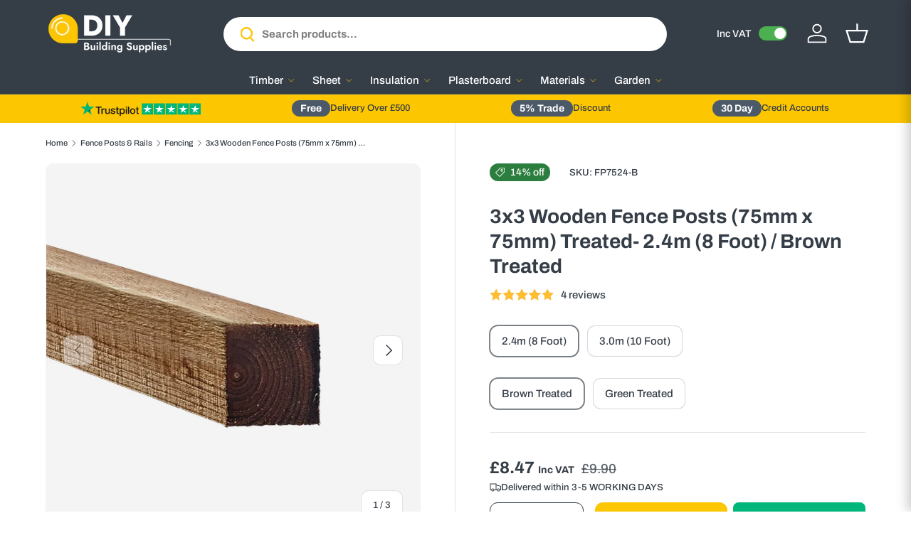

--- FILE ---
content_type: text/html; charset=utf-8
request_url: https://diybuildingsupplies.co.uk/products/wooden-fence-posts-75mm-brown-treated-3x3-post
body_size: 42169
content:
<!doctype html>
<html class="no-js" lang="en" dir="ltr">
<head><meta charset="utf-8">
<meta name="viewport" content="width=device-width,initial-scale=1">

<!-- Preconnect to third-party domains for faster loading -->
<link rel="preconnect" href="https://widget.trustpilot.com" crossorigin>
<link rel="preconnect" href="https://salesiq.zohopublic.com" crossorigin>

<title>3x3 Wooden Fence Posts (75mm x 75mm) Treated | DIY Building Supplies</title><link rel="canonical" href="https://diybuildingsupplies.co.uk/products/wooden-fence-posts-75mm-brown-treated-3x3-post"><link rel="icon" href="//diybuildingsupplies.co.uk/cdn/shop/files/diy-building-supplies-logo-full-colour-rgb-1920px_300ppi.jpg?crop=center&height=48&v=1704715249&width=48" type="image/jpg">
  <link rel="apple-touch-icon" href="//diybuildingsupplies.co.uk/cdn/shop/files/diy-building-supplies-logo-full-colour-rgb-1920px_300ppi.jpg?crop=center&height=180&v=1704715249&width=180"><meta name="description" content="Brown or Green Wooden Fence Posts - Treated to UC4. Available in 8ft or 10ft length. 🚚 3-5 working days."><meta property="og:site_name" content="DIY Building Supplies">
<meta property="og:url" content="https://diybuildingsupplies.co.uk/products/wooden-fence-posts-75mm-brown-treated-3x3-post">
<meta property="og:title" content="3x3 Wooden Fence Posts (75mm x 75mm) Treated">
<meta property="og:type" content="product">
<meta property="og:description" content="Brown or Green Wooden Fence Posts - Treated to UC4. Available in 8ft or 10ft length. 🚚 3-5 working days."><meta property="og:image" content="http://diybuildingsupplies.co.uk/cdn/shop/files/3x3-brown-treated-fence-post.webp?crop=center&height=1200&v=1715959752&width=1200">
  <meta property="og:image:secure_url" content="https://diybuildingsupplies.co.uk/cdn/shop/files/3x3-brown-treated-fence-post.webp?crop=center&height=1200&v=1715959752&width=1200">
  <meta property="og:image:width" content="973">
  <meta property="og:image:height" content="973"><meta property="og:price:amount" content="7.06">
  <meta property="og:price:currency" content="GBP"><meta name="twitter:card" content="summary_large_image">
<meta name="twitter:title" content="3x3 Wooden Fence Posts (75mm x 75mm) Treated">
<meta name="twitter:description" content="Brown or Green Wooden Fence Posts - Treated to UC4. Available in 8ft or 10ft length. 🚚 3-5 working days.">
<script>
    (function() {
      const isVatInclusive = localStorage.getItem('vat-inclusive');
      // Default to 'true' (inc VAT) if not set
      if (isVatInclusive === 'true' || isVatInclusive === null) {
        document.body.classList.add('vat-inclusive');
      }
    })();
  </script>

  <link rel="preload" href="//diybuildingsupplies.co.uk/cdn/shop/t/45/assets/main.css?v=92857819164292913731768961161" as="style"><style data-shopify>
@font-face {
  font-family: Archivo;
  font-weight: 500;
  font-style: normal;
  font-display: swap;
  src: url("//diybuildingsupplies.co.uk/cdn/fonts/archivo/archivo_n5.272841b6d6b831864f7fecfa55541752bb399511.woff2") format("woff2"),
       url("//diybuildingsupplies.co.uk/cdn/fonts/archivo/archivo_n5.27fb58a71a175084eb68e15500549a69fe15738e.woff") format("woff");
}
@font-face {
  font-family: Archivo;
  font-weight: 700;
  font-style: normal;
  font-display: swap;
  src: url("//diybuildingsupplies.co.uk/cdn/fonts/archivo/archivo_n7.651b020b3543640c100112be6f1c1b8e816c7f13.woff2") format("woff2"),
       url("//diybuildingsupplies.co.uk/cdn/fonts/archivo/archivo_n7.7e9106d320e6594976a7dcb57957f3e712e83c96.woff") format("woff");
}
@font-face {
  font-family: Archivo;
  font-weight: 500;
  font-style: italic;
  font-display: swap;
  src: url("//diybuildingsupplies.co.uk/cdn/fonts/archivo/archivo_i5.b51f628bdb8daa9bbf4f36ec4082416f5e2cdf20.woff2") format("woff2"),
       url("//diybuildingsupplies.co.uk/cdn/fonts/archivo/archivo_i5.72af52f07bc3bbb646e8e74c7e33e7883fca06f6.woff") format("woff");
}
@font-face {
  font-family: Archivo;
  font-weight: 700;
  font-style: italic;
  font-display: swap;
  src: url("//diybuildingsupplies.co.uk/cdn/fonts/archivo/archivo_i7.3dc798c6f261b8341dd97dd5c78d97d457c63517.woff2") format("woff2"),
       url("//diybuildingsupplies.co.uk/cdn/fonts/archivo/archivo_i7.3b65e9d326e7379bd5f15bcb927c5d533d950ff6.woff") format("woff");
}
@font-face {
  font-family: Archivo;
  font-weight: 700;
  font-style: normal;
  font-display: swap;
  src: url("//diybuildingsupplies.co.uk/cdn/fonts/archivo/archivo_n7.651b020b3543640c100112be6f1c1b8e816c7f13.woff2") format("woff2"),
       url("//diybuildingsupplies.co.uk/cdn/fonts/archivo/archivo_n7.7e9106d320e6594976a7dcb57957f3e712e83c96.woff") format("woff");
}
@font-face {
  font-family: Archivo;
  font-weight: 500;
  font-style: normal;
  font-display: swap;
  src: url("//diybuildingsupplies.co.uk/cdn/fonts/archivo/archivo_n5.272841b6d6b831864f7fecfa55541752bb399511.woff2") format("woff2"),
       url("//diybuildingsupplies.co.uk/cdn/fonts/archivo/archivo_n5.27fb58a71a175084eb68e15500549a69fe15738e.woff") format("woff");
}
:root {
      --bg-color: 255 255 255 / 1.0;
      --bg-color-og: 255 255 255 / 1.0;
      --heading-color: 53 61 71;
      --text-color: 53 61 71;
      --text-color-og: 53 61 71;
      --scrollbar-color: 53 61 71;
      --link-color: 53 61 71;
      --link-color-og: 53 61 71;
      --star-color: 252 198 0;--swatch-border-color-default: 215 216 218;
        --swatch-border-color-active: 154 158 163;
        --swatch-card-size: 24px;
        --swatch-variant-picker-size: 64px;--color-scheme-1-bg: 244 244 244 / 1.0;
      --color-scheme-1-grad: ;
      --color-scheme-1-heading: 42 43 42;
      --color-scheme-1-text: 42 43 42;
      --color-scheme-1-btn-bg: 255 255 255;
      --color-scheme-1-btn-text: 42 43 42;
      --color-scheme-1-btn-bg-hover: 231 231 231;--color-scheme-2-bg: 53 61 71 / 1.0;
      --color-scheme-2-grad: ;
      --color-scheme-2-heading: 255 255 255;
      --color-scheme-2-text: 255 255 255;
      --color-scheme-2-btn-bg: 252 198 0;
      --color-scheme-2-btn-text: 255 255 255;
      --color-scheme-2-btn-bg-hover: 252 210 53;--color-scheme-3-bg: 76 89 104 / 1.0;
      --color-scheme-3-grad: ;
      --color-scheme-3-heading: 255 255 255;
      --color-scheme-3-text: 255 255 255;
      --color-scheme-3-btn-bg: 76 89 104;
      --color-scheme-3-btn-text: 255 255 255;
      --color-scheme-3-btn-bg-hover: 110 122 135;

      --drawer-bg-color: 244 244 244 / 1.0;
      --drawer-text-color: 76 89 104;

      --panel-bg-color: 244 244 244 / 1.0;
      --panel-heading-color: 42 43 42;
      --panel-text-color: 76 89 104;

      --in-stock-text-color: 44 126 63;
      --low-stock-text-color: 210 134 26;
      --very-low-stock-text-color: 180 12 28;
      --no-stock-text-color: 119 119 119;
      --no-stock-backordered-text-color: 119 119 119;

      --error-bg-color: 252 237 238;
      --error-text-color: 180 12 28;
      --success-bg-color: 232 246 234;
      --success-text-color: 44 126 63;
      --info-bg-color: 228 237 250;
      --info-text-color: 26 102 210;

      --heading-font-family: Archivo, sans-serif;
      --heading-font-style: normal;
      --heading-font-weight: 700;
      --heading-scale-start: 2;

      --navigation-font-family: Archivo, sans-serif;
      --navigation-font-style: normal;
      --navigation-font-weight: 500;--heading-text-transform: none;
--subheading-text-transform: none;
      --body-font-family: Archivo, sans-serif;
      --body-font-style: normal;
      --body-font-weight: 500;
      --body-font-size: 15;

      --section-gap: 32;
      --heading-gap: calc(8 * var(--space-unit));--heading-gap: calc(6 * var(--space-unit));--grid-column-gap: 20px;--btn-bg-color: 252 198 0;
      --btn-bg-hover-color: 237 189 12;
      --btn-text-color: 53 61 71;
      --btn-bg-color-og: 252 198 0;
      --btn-text-color-og: 53 61 71;
      --btn-alt-bg-color: 252 198 0;
      --btn-alt-bg-alpha: 1.0;
      --btn-alt-text-color: 53 61 71;
      --btn-border-width: 1px;
      --btn-padding-y: 12px;

      
      --btn-border-radius: 11px;
      

      --btn-lg-border-radius: 50%;
      --btn-icon-border-radius: 50%;
      --input-with-btn-inner-radius: var(--btn-border-radius);

      --input-bg-color: 255 255 255 / 1.0;
      --input-text-color: 53 61 71;
      --input-border-width: 1px;
      --input-border-radius: 10px;
      --textarea-border-radius: 10px;
      --input-border-radius: 11px;
      --input-bg-color-diff-3: #f7f7f7;
      --input-bg-color-diff-6: #f0f0f0;

      --modal-border-radius: 26px;
      --modal-overlay-color: 0 0 0;
      --modal-overlay-opacity: 0.4;
      --drawer-border-radius: 26px;
      --overlay-border-radius: 20px;--custom-label-bg-color: 13 44 84;
      --custom-label-text-color: 255 255 255;--sale-label-bg-color: 44 126 63;
      --sale-label-text-color: 255 255 255;--sold-out-label-bg-color: 42 43 42;
      --sold-out-label-text-color: 255 255 255;--new-label-bg-color: 252 198 0;
      --new-label-text-color: 76 89 104;--preorder-label-bg-color: 0 166 237;
      --preorder-label-text-color: 255 255 255;

      --page-width: 1440px;
      --gutter-sm: 20px;
      --gutter-md: 32px;
      --gutter-lg: 64px;

      --payment-terms-bg-color: #ffffff;

      --coll-card-bg-color: #ffffff;
      --coll-card-border-color: #E4EDFA;--card-bg-color: #f4f4f4;
      --card-text-color: 38 38 43;
      --card-border-color: #d9dce2;--blend-bg-color: #f4f4f4;--reading-width: 48em;
    }

    @media (max-width: 769px) {
      :root {
        --reading-width: 36em;
      }
    }
  </style><link rel="stylesheet" href="//diybuildingsupplies.co.uk/cdn/shop/t/45/assets/main.css?v=92857819164292913731768961161">
  <script src="//diybuildingsupplies.co.uk/cdn/shop/t/45/assets/main.js?v=31129359135677581161768961162" defer="defer"></script><link rel="preload" href="//diybuildingsupplies.co.uk/cdn/fonts/archivo/archivo_n5.272841b6d6b831864f7fecfa55541752bb399511.woff2" as="font" type="font/woff2" crossorigin fetchpriority="high"><link rel="preload" href="//diybuildingsupplies.co.uk/cdn/fonts/archivo/archivo_n7.651b020b3543640c100112be6f1c1b8e816c7f13.woff2" as="font" type="font/woff2" crossorigin fetchpriority="high"><link rel="preload" href="//diybuildingsupplies.co.uk/cdn/fonts/archivo/archivo_n5.272841b6d6b831864f7fecfa55541752bb399511.woff2" as="font" type="font/woff2" crossorigin><script>window.performance && window.performance.mark && window.performance.mark('shopify.content_for_header.start');</script><meta name="facebook-domain-verification" content="imxj8deij1cqb4qrdh7haeg7yx6sbu">
<meta id="shopify-digital-wallet" name="shopify-digital-wallet" content="/67312812350/digital_wallets/dialog">
<meta name="shopify-checkout-api-token" content="0434e37d3f5528136df33cd3daf6ba7c">
<meta id="in-context-paypal-metadata" data-shop-id="67312812350" data-venmo-supported="false" data-environment="production" data-locale="en_US" data-paypal-v4="true" data-currency="GBP">
<link rel="alternate" type="application/json+oembed" href="https://diybuildingsupplies.co.uk/products/wooden-fence-posts-75mm-brown-treated-3x3-post.oembed">
<script async="async" src="/checkouts/internal/preloads.js?locale=en-GB"></script>
<link rel="preconnect" href="https://shop.app" crossorigin="anonymous">
<script async="async" src="https://shop.app/checkouts/internal/preloads.js?locale=en-GB&shop_id=67312812350" crossorigin="anonymous"></script>
<script id="apple-pay-shop-capabilities" type="application/json">{"shopId":67312812350,"countryCode":"GB","currencyCode":"GBP","merchantCapabilities":["supports3DS"],"merchantId":"gid:\/\/shopify\/Shop\/67312812350","merchantName":"DIY Building Supplies","requiredBillingContactFields":["postalAddress","email","phone"],"requiredShippingContactFields":["postalAddress","email","phone"],"shippingType":"shipping","supportedNetworks":["visa","maestro","masterCard","amex","discover","elo"],"total":{"type":"pending","label":"DIY Building Supplies","amount":"1.00"},"shopifyPaymentsEnabled":true,"supportsSubscriptions":true}</script>
<script id="shopify-features" type="application/json">{"accessToken":"0434e37d3f5528136df33cd3daf6ba7c","betas":["rich-media-storefront-analytics"],"domain":"diybuildingsupplies.co.uk","predictiveSearch":true,"shopId":67312812350,"locale":"en"}</script>
<script>var Shopify = Shopify || {};
Shopify.shop = "diy-buildingsupplies.myshopify.com";
Shopify.locale = "en";
Shopify.currency = {"active":"GBP","rate":"1.0"};
Shopify.country = "GB";
Shopify.theme = {"name":"diy-shopify\/live","id":177465819517,"schema_name":"Modern Ecommerce","schema_version":"4.1","theme_store_id":null,"role":"main"};
Shopify.theme.handle = "null";
Shopify.theme.style = {"id":null,"handle":null};
Shopify.cdnHost = "diybuildingsupplies.co.uk/cdn";
Shopify.routes = Shopify.routes || {};
Shopify.routes.root = "/";</script>
<script type="module">!function(o){(o.Shopify=o.Shopify||{}).modules=!0}(window);</script>
<script>!function(o){function n(){var o=[];function n(){o.push(Array.prototype.slice.apply(arguments))}return n.q=o,n}var t=o.Shopify=o.Shopify||{};t.loadFeatures=n(),t.autoloadFeatures=n()}(window);</script>
<script>
  window.ShopifyPay = window.ShopifyPay || {};
  window.ShopifyPay.apiHost = "shop.app\/pay";
  window.ShopifyPay.redirectState = null;
</script>
<script id="shop-js-analytics" type="application/json">{"pageType":"product"}</script>
<script defer="defer" async type="module" src="//diybuildingsupplies.co.uk/cdn/shopifycloud/shop-js/modules/v2/client.init-shop-cart-sync_BdyHc3Nr.en.esm.js"></script>
<script defer="defer" async type="module" src="//diybuildingsupplies.co.uk/cdn/shopifycloud/shop-js/modules/v2/chunk.common_Daul8nwZ.esm.js"></script>
<script type="module">
  await import("//diybuildingsupplies.co.uk/cdn/shopifycloud/shop-js/modules/v2/client.init-shop-cart-sync_BdyHc3Nr.en.esm.js");
await import("//diybuildingsupplies.co.uk/cdn/shopifycloud/shop-js/modules/v2/chunk.common_Daul8nwZ.esm.js");

  window.Shopify.SignInWithShop?.initShopCartSync?.({"fedCMEnabled":true,"windoidEnabled":true});

</script>
<script>
  window.Shopify = window.Shopify || {};
  if (!window.Shopify.featureAssets) window.Shopify.featureAssets = {};
  window.Shopify.featureAssets['shop-js'] = {"shop-cart-sync":["modules/v2/client.shop-cart-sync_QYOiDySF.en.esm.js","modules/v2/chunk.common_Daul8nwZ.esm.js"],"init-fed-cm":["modules/v2/client.init-fed-cm_DchLp9rc.en.esm.js","modules/v2/chunk.common_Daul8nwZ.esm.js"],"shop-button":["modules/v2/client.shop-button_OV7bAJc5.en.esm.js","modules/v2/chunk.common_Daul8nwZ.esm.js"],"init-windoid":["modules/v2/client.init-windoid_DwxFKQ8e.en.esm.js","modules/v2/chunk.common_Daul8nwZ.esm.js"],"shop-cash-offers":["modules/v2/client.shop-cash-offers_DWtL6Bq3.en.esm.js","modules/v2/chunk.common_Daul8nwZ.esm.js","modules/v2/chunk.modal_CQq8HTM6.esm.js"],"shop-toast-manager":["modules/v2/client.shop-toast-manager_CX9r1SjA.en.esm.js","modules/v2/chunk.common_Daul8nwZ.esm.js"],"init-shop-email-lookup-coordinator":["modules/v2/client.init-shop-email-lookup-coordinator_UhKnw74l.en.esm.js","modules/v2/chunk.common_Daul8nwZ.esm.js"],"pay-button":["modules/v2/client.pay-button_DzxNnLDY.en.esm.js","modules/v2/chunk.common_Daul8nwZ.esm.js"],"avatar":["modules/v2/client.avatar_BTnouDA3.en.esm.js"],"init-shop-cart-sync":["modules/v2/client.init-shop-cart-sync_BdyHc3Nr.en.esm.js","modules/v2/chunk.common_Daul8nwZ.esm.js"],"shop-login-button":["modules/v2/client.shop-login-button_D8B466_1.en.esm.js","modules/v2/chunk.common_Daul8nwZ.esm.js","modules/v2/chunk.modal_CQq8HTM6.esm.js"],"init-customer-accounts-sign-up":["modules/v2/client.init-customer-accounts-sign-up_C8fpPm4i.en.esm.js","modules/v2/client.shop-login-button_D8B466_1.en.esm.js","modules/v2/chunk.common_Daul8nwZ.esm.js","modules/v2/chunk.modal_CQq8HTM6.esm.js"],"init-shop-for-new-customer-accounts":["modules/v2/client.init-shop-for-new-customer-accounts_CVTO0Ztu.en.esm.js","modules/v2/client.shop-login-button_D8B466_1.en.esm.js","modules/v2/chunk.common_Daul8nwZ.esm.js","modules/v2/chunk.modal_CQq8HTM6.esm.js"],"init-customer-accounts":["modules/v2/client.init-customer-accounts_dRgKMfrE.en.esm.js","modules/v2/client.shop-login-button_D8B466_1.en.esm.js","modules/v2/chunk.common_Daul8nwZ.esm.js","modules/v2/chunk.modal_CQq8HTM6.esm.js"],"shop-follow-button":["modules/v2/client.shop-follow-button_CkZpjEct.en.esm.js","modules/v2/chunk.common_Daul8nwZ.esm.js","modules/v2/chunk.modal_CQq8HTM6.esm.js"],"lead-capture":["modules/v2/client.lead-capture_BntHBhfp.en.esm.js","modules/v2/chunk.common_Daul8nwZ.esm.js","modules/v2/chunk.modal_CQq8HTM6.esm.js"],"checkout-modal":["modules/v2/client.checkout-modal_CfxcYbTm.en.esm.js","modules/v2/chunk.common_Daul8nwZ.esm.js","modules/v2/chunk.modal_CQq8HTM6.esm.js"],"shop-login":["modules/v2/client.shop-login_Da4GZ2H6.en.esm.js","modules/v2/chunk.common_Daul8nwZ.esm.js","modules/v2/chunk.modal_CQq8HTM6.esm.js"],"payment-terms":["modules/v2/client.payment-terms_MV4M3zvL.en.esm.js","modules/v2/chunk.common_Daul8nwZ.esm.js","modules/v2/chunk.modal_CQq8HTM6.esm.js"]};
</script>
<script>(function() {
  var isLoaded = false;
  function asyncLoad() {
    if (isLoaded) return;
    isLoaded = true;
    var urls = ["https:\/\/ecommplugins-scripts.trustpilot.com\/v2.1\/js\/header.min.js?settings=eyJrZXkiOiJzVHRhRVp6YTd3S1VGSVZ0IiwicyI6InNrdSJ9\u0026shop=diy-buildingsupplies.myshopify.com","https:\/\/ecommplugins-scripts.trustpilot.com\/v2.1\/js\/success.min.js?settings=eyJrZXkiOiJzVHRhRVp6YTd3S1VGSVZ0IiwicyI6InNrdSIsInQiOlsib3JkZXJzL2Z1bGZpbGxlZCJdLCJ2IjoiIiwiYSI6IiJ9\u0026shop=diy-buildingsupplies.myshopify.com","https:\/\/ecommplugins-trustboxsettings.trustpilot.com\/diy-buildingsupplies.myshopify.com.js?settings=1760961408245\u0026shop=diy-buildingsupplies.myshopify.com"];
    for (var i = 0; i < urls.length; i++) {
      var s = document.createElement('script');
      s.type = 'text/javascript';
      s.async = true;
      s.src = urls[i];
      var x = document.getElementsByTagName('script')[0];
      x.parentNode.insertBefore(s, x);
    }
  };
  if(window.attachEvent) {
    window.attachEvent('onload', asyncLoad);
  } else {
    window.addEventListener('load', asyncLoad, false);
  }
})();</script>
<script id="__st">var __st={"a":67312812350,"offset":0,"reqid":"96518c3b-20e4-42ab-9c0b-48d442ee7e51-1768967858","pageurl":"diybuildingsupplies.co.uk\/products\/wooden-fence-posts-75mm-brown-treated-3x3-post","u":"27b4e6d47176","p":"product","rtyp":"product","rid":7989967094078};</script>
<script>window.ShopifyPaypalV4VisibilityTracking = true;</script>
<script id="captcha-bootstrap">!function(){'use strict';const t='contact',e='account',n='new_comment',o=[[t,t],['blogs',n],['comments',n],[t,'customer']],c=[[e,'customer_login'],[e,'guest_login'],[e,'recover_customer_password'],[e,'create_customer']],r=t=>t.map((([t,e])=>`form[action*='/${t}']:not([data-nocaptcha='true']) input[name='form_type'][value='${e}']`)).join(','),a=t=>()=>t?[...document.querySelectorAll(t)].map((t=>t.form)):[];function s(){const t=[...o],e=r(t);return a(e)}const i='password',u='form_key',d=['recaptcha-v3-token','g-recaptcha-response','h-captcha-response',i],f=()=>{try{return window.sessionStorage}catch{return}},m='__shopify_v',_=t=>t.elements[u];function p(t,e,n=!1){try{const o=window.sessionStorage,c=JSON.parse(o.getItem(e)),{data:r}=function(t){const{data:e,action:n}=t;return t[m]||n?{data:e,action:n}:{data:t,action:n}}(c);for(const[e,n]of Object.entries(r))t.elements[e]&&(t.elements[e].value=n);n&&o.removeItem(e)}catch(o){console.error('form repopulation failed',{error:o})}}const l='form_type',E='cptcha';function T(t){t.dataset[E]=!0}const w=window,h=w.document,L='Shopify',v='ce_forms',y='captcha';let A=!1;((t,e)=>{const n=(g='f06e6c50-85a8-45c8-87d0-21a2b65856fe',I='https://cdn.shopify.com/shopifycloud/storefront-forms-hcaptcha/ce_storefront_forms_captcha_hcaptcha.v1.5.2.iife.js',D={infoText:'Protected by hCaptcha',privacyText:'Privacy',termsText:'Terms'},(t,e,n)=>{const o=w[L][v],c=o.bindForm;if(c)return c(t,g,e,D).then(n);var r;o.q.push([[t,g,e,D],n]),r=I,A||(h.body.append(Object.assign(h.createElement('script'),{id:'captcha-provider',async:!0,src:r})),A=!0)});var g,I,D;w[L]=w[L]||{},w[L][v]=w[L][v]||{},w[L][v].q=[],w[L][y]=w[L][y]||{},w[L][y].protect=function(t,e){n(t,void 0,e),T(t)},Object.freeze(w[L][y]),function(t,e,n,w,h,L){const[v,y,A,g]=function(t,e,n){const i=e?o:[],u=t?c:[],d=[...i,...u],f=r(d),m=r(i),_=r(d.filter((([t,e])=>n.includes(e))));return[a(f),a(m),a(_),s()]}(w,h,L),I=t=>{const e=t.target;return e instanceof HTMLFormElement?e:e&&e.form},D=t=>v().includes(t);t.addEventListener('submit',(t=>{const e=I(t);if(!e)return;const n=D(e)&&!e.dataset.hcaptchaBound&&!e.dataset.recaptchaBound,o=_(e),c=g().includes(e)&&(!o||!o.value);(n||c)&&t.preventDefault(),c&&!n&&(function(t){try{if(!f())return;!function(t){const e=f();if(!e)return;const n=_(t);if(!n)return;const o=n.value;o&&e.removeItem(o)}(t);const e=Array.from(Array(32),(()=>Math.random().toString(36)[2])).join('');!function(t,e){_(t)||t.append(Object.assign(document.createElement('input'),{type:'hidden',name:u})),t.elements[u].value=e}(t,e),function(t,e){const n=f();if(!n)return;const o=[...t.querySelectorAll(`input[type='${i}']`)].map((({name:t})=>t)),c=[...d,...o],r={};for(const[a,s]of new FormData(t).entries())c.includes(a)||(r[a]=s);n.setItem(e,JSON.stringify({[m]:1,action:t.action,data:r}))}(t,e)}catch(e){console.error('failed to persist form',e)}}(e),e.submit())}));const S=(t,e)=>{t&&!t.dataset[E]&&(n(t,e.some((e=>e===t))),T(t))};for(const o of['focusin','change'])t.addEventListener(o,(t=>{const e=I(t);D(e)&&S(e,y())}));const B=e.get('form_key'),M=e.get(l),P=B&&M;t.addEventListener('DOMContentLoaded',(()=>{const t=y();if(P)for(const e of t)e.elements[l].value===M&&p(e,B);[...new Set([...A(),...v().filter((t=>'true'===t.dataset.shopifyCaptcha))])].forEach((e=>S(e,t)))}))}(h,new URLSearchParams(w.location.search),n,t,e,['guest_login'])})(!0,!0)}();</script>
<script integrity="sha256-4kQ18oKyAcykRKYeNunJcIwy7WH5gtpwJnB7kiuLZ1E=" data-source-attribution="shopify.loadfeatures" defer="defer" src="//diybuildingsupplies.co.uk/cdn/shopifycloud/storefront/assets/storefront/load_feature-a0a9edcb.js" crossorigin="anonymous"></script>
<script crossorigin="anonymous" defer="defer" src="//diybuildingsupplies.co.uk/cdn/shopifycloud/storefront/assets/shopify_pay/storefront-65b4c6d7.js?v=20250812"></script>
<script data-source-attribution="shopify.dynamic_checkout.dynamic.init">var Shopify=Shopify||{};Shopify.PaymentButton=Shopify.PaymentButton||{isStorefrontPortableWallets:!0,init:function(){window.Shopify.PaymentButton.init=function(){};var t=document.createElement("script");t.src="https://diybuildingsupplies.co.uk/cdn/shopifycloud/portable-wallets/latest/portable-wallets.en.js",t.type="module",document.head.appendChild(t)}};
</script>
<script data-source-attribution="shopify.dynamic_checkout.buyer_consent">
  function portableWalletsHideBuyerConsent(e){var t=document.getElementById("shopify-buyer-consent"),n=document.getElementById("shopify-subscription-policy-button");t&&n&&(t.classList.add("hidden"),t.setAttribute("aria-hidden","true"),n.removeEventListener("click",e))}function portableWalletsShowBuyerConsent(e){var t=document.getElementById("shopify-buyer-consent"),n=document.getElementById("shopify-subscription-policy-button");t&&n&&(t.classList.remove("hidden"),t.removeAttribute("aria-hidden"),n.addEventListener("click",e))}window.Shopify?.PaymentButton&&(window.Shopify.PaymentButton.hideBuyerConsent=portableWalletsHideBuyerConsent,window.Shopify.PaymentButton.showBuyerConsent=portableWalletsShowBuyerConsent);
</script>
<script data-source-attribution="shopify.dynamic_checkout.cart.bootstrap">document.addEventListener("DOMContentLoaded",(function(){function t(){return document.querySelector("shopify-accelerated-checkout-cart, shopify-accelerated-checkout")}if(t())Shopify.PaymentButton.init();else{new MutationObserver((function(e,n){t()&&(Shopify.PaymentButton.init(),n.disconnect())})).observe(document.body,{childList:!0,subtree:!0})}}));
</script>
<script id='scb4127' type='text/javascript' async='' src='https://diybuildingsupplies.co.uk/cdn/shopifycloud/privacy-banner/storefront-banner.js'></script><link id="shopify-accelerated-checkout-styles" rel="stylesheet" media="screen" href="https://diybuildingsupplies.co.uk/cdn/shopifycloud/portable-wallets/latest/accelerated-checkout-backwards-compat.css" crossorigin="anonymous">
<style id="shopify-accelerated-checkout-cart">
        #shopify-buyer-consent {
  margin-top: 1em;
  display: inline-block;
  width: 100%;
}

#shopify-buyer-consent.hidden {
  display: none;
}

#shopify-subscription-policy-button {
  background: none;
  border: none;
  padding: 0;
  text-decoration: underline;
  font-size: inherit;
  cursor: pointer;
}

#shopify-subscription-policy-button::before {
  box-shadow: none;
}

      </style>
<script id="sections-script" data-sections="header,footer" defer="defer" src="//diybuildingsupplies.co.uk/cdn/shop/t/45/compiled_assets/scripts.js?v=11970"></script>
<script>window.performance && window.performance.mark && window.performance.mark('shopify.content_for_header.end');</script>
<script>document.documentElement.className = document.documentElement.className.replace('no-js', 'js');</script>

  <script src="//diybuildingsupplies.co.uk/cdn/shop/t/45/assets/vat-toggle.js?v=133770533477560367211760792670" defer="defer"></script>

<!-- BEGIN app block: shopify://apps/simprosys-google-shopping-feed/blocks/core_settings_block/1f0b859e-9fa6-4007-97e8-4513aff5ff3b --><!-- BEGIN: GSF App Core Tags & Scripts by Simprosys Google Shopping Feed -->









<!-- END: GSF App Core Tags & Scripts by Simprosys Google Shopping Feed -->
<!-- END app block --><script src="https://cdn.shopify.com/extensions/19689677-6488-4a31-adf3-fcf4359c5fd9/forms-2295/assets/shopify-forms-loader.js" type="text/javascript" defer="defer"></script>
<script src="https://cdn.shopify.com/extensions/019bd625-da27-79fa-b41a-0b37a290badc/fast-product-colors-1348/assets/product-swatches.js" type="text/javascript" defer="defer"></script>
<link href="https://monorail-edge.shopifysvc.com" rel="dns-prefetch">
<script>(function(){if ("sendBeacon" in navigator && "performance" in window) {try {var session_token_from_headers = performance.getEntriesByType('navigation')[0].serverTiming.find(x => x.name == '_s').description;} catch {var session_token_from_headers = undefined;}var session_cookie_matches = document.cookie.match(/_shopify_s=([^;]*)/);var session_token_from_cookie = session_cookie_matches && session_cookie_matches.length === 2 ? session_cookie_matches[1] : "";var session_token = session_token_from_headers || session_token_from_cookie || "";function handle_abandonment_event(e) {var entries = performance.getEntries().filter(function(entry) {return /monorail-edge.shopifysvc.com/.test(entry.name);});if (!window.abandonment_tracked && entries.length === 0) {window.abandonment_tracked = true;var currentMs = Date.now();var navigation_start = performance.timing.navigationStart;var payload = {shop_id: 67312812350,url: window.location.href,navigation_start,duration: currentMs - navigation_start,session_token,page_type: "product"};window.navigator.sendBeacon("https://monorail-edge.shopifysvc.com/v1/produce", JSON.stringify({schema_id: "online_store_buyer_site_abandonment/1.1",payload: payload,metadata: {event_created_at_ms: currentMs,event_sent_at_ms: currentMs}}));}}window.addEventListener('pagehide', handle_abandonment_event);}}());</script>
<script id="web-pixels-manager-setup">(function e(e,d,r,n,o){if(void 0===o&&(o={}),!Boolean(null===(a=null===(i=window.Shopify)||void 0===i?void 0:i.analytics)||void 0===a?void 0:a.replayQueue)){var i,a;window.Shopify=window.Shopify||{};var t=window.Shopify;t.analytics=t.analytics||{};var s=t.analytics;s.replayQueue=[],s.publish=function(e,d,r){return s.replayQueue.push([e,d,r]),!0};try{self.performance.mark("wpm:start")}catch(e){}var l=function(){var e={modern:/Edge?\/(1{2}[4-9]|1[2-9]\d|[2-9]\d{2}|\d{4,})\.\d+(\.\d+|)|Firefox\/(1{2}[4-9]|1[2-9]\d|[2-9]\d{2}|\d{4,})\.\d+(\.\d+|)|Chrom(ium|e)\/(9{2}|\d{3,})\.\d+(\.\d+|)|(Maci|X1{2}).+ Version\/(15\.\d+|(1[6-9]|[2-9]\d|\d{3,})\.\d+)([,.]\d+|)( \(\w+\)|)( Mobile\/\w+|) Safari\/|Chrome.+OPR\/(9{2}|\d{3,})\.\d+\.\d+|(CPU[ +]OS|iPhone[ +]OS|CPU[ +]iPhone|CPU IPhone OS|CPU iPad OS)[ +]+(15[._]\d+|(1[6-9]|[2-9]\d|\d{3,})[._]\d+)([._]\d+|)|Android:?[ /-](13[3-9]|1[4-9]\d|[2-9]\d{2}|\d{4,})(\.\d+|)(\.\d+|)|Android.+Firefox\/(13[5-9]|1[4-9]\d|[2-9]\d{2}|\d{4,})\.\d+(\.\d+|)|Android.+Chrom(ium|e)\/(13[3-9]|1[4-9]\d|[2-9]\d{2}|\d{4,})\.\d+(\.\d+|)|SamsungBrowser\/([2-9]\d|\d{3,})\.\d+/,legacy:/Edge?\/(1[6-9]|[2-9]\d|\d{3,})\.\d+(\.\d+|)|Firefox\/(5[4-9]|[6-9]\d|\d{3,})\.\d+(\.\d+|)|Chrom(ium|e)\/(5[1-9]|[6-9]\d|\d{3,})\.\d+(\.\d+|)([\d.]+$|.*Safari\/(?![\d.]+ Edge\/[\d.]+$))|(Maci|X1{2}).+ Version\/(10\.\d+|(1[1-9]|[2-9]\d|\d{3,})\.\d+)([,.]\d+|)( \(\w+\)|)( Mobile\/\w+|) Safari\/|Chrome.+OPR\/(3[89]|[4-9]\d|\d{3,})\.\d+\.\d+|(CPU[ +]OS|iPhone[ +]OS|CPU[ +]iPhone|CPU IPhone OS|CPU iPad OS)[ +]+(10[._]\d+|(1[1-9]|[2-9]\d|\d{3,})[._]\d+)([._]\d+|)|Android:?[ /-](13[3-9]|1[4-9]\d|[2-9]\d{2}|\d{4,})(\.\d+|)(\.\d+|)|Mobile Safari.+OPR\/([89]\d|\d{3,})\.\d+\.\d+|Android.+Firefox\/(13[5-9]|1[4-9]\d|[2-9]\d{2}|\d{4,})\.\d+(\.\d+|)|Android.+Chrom(ium|e)\/(13[3-9]|1[4-9]\d|[2-9]\d{2}|\d{4,})\.\d+(\.\d+|)|Android.+(UC? ?Browser|UCWEB|U3)[ /]?(15\.([5-9]|\d{2,})|(1[6-9]|[2-9]\d|\d{3,})\.\d+)\.\d+|SamsungBrowser\/(5\.\d+|([6-9]|\d{2,})\.\d+)|Android.+MQ{2}Browser\/(14(\.(9|\d{2,})|)|(1[5-9]|[2-9]\d|\d{3,})(\.\d+|))(\.\d+|)|K[Aa][Ii]OS\/(3\.\d+|([4-9]|\d{2,})\.\d+)(\.\d+|)/},d=e.modern,r=e.legacy,n=navigator.userAgent;return n.match(d)?"modern":n.match(r)?"legacy":"unknown"}(),u="modern"===l?"modern":"legacy",c=(null!=n?n:{modern:"",legacy:""})[u],f=function(e){return[e.baseUrl,"/wpm","/b",e.hashVersion,"modern"===e.buildTarget?"m":"l",".js"].join("")}({baseUrl:d,hashVersion:r,buildTarget:u}),m=function(e){var d=e.version,r=e.bundleTarget,n=e.surface,o=e.pageUrl,i=e.monorailEndpoint;return{emit:function(e){var a=e.status,t=e.errorMsg,s=(new Date).getTime(),l=JSON.stringify({metadata:{event_sent_at_ms:s},events:[{schema_id:"web_pixels_manager_load/3.1",payload:{version:d,bundle_target:r,page_url:o,status:a,surface:n,error_msg:t},metadata:{event_created_at_ms:s}}]});if(!i)return console&&console.warn&&console.warn("[Web Pixels Manager] No Monorail endpoint provided, skipping logging."),!1;try{return self.navigator.sendBeacon.bind(self.navigator)(i,l)}catch(e){}var u=new XMLHttpRequest;try{return u.open("POST",i,!0),u.setRequestHeader("Content-Type","text/plain"),u.send(l),!0}catch(e){return console&&console.warn&&console.warn("[Web Pixels Manager] Got an unhandled error while logging to Monorail."),!1}}}}({version:r,bundleTarget:l,surface:e.surface,pageUrl:self.location.href,monorailEndpoint:e.monorailEndpoint});try{o.browserTarget=l,function(e){var d=e.src,r=e.async,n=void 0===r||r,o=e.onload,i=e.onerror,a=e.sri,t=e.scriptDataAttributes,s=void 0===t?{}:t,l=document.createElement("script"),u=document.querySelector("head"),c=document.querySelector("body");if(l.async=n,l.src=d,a&&(l.integrity=a,l.crossOrigin="anonymous"),s)for(var f in s)if(Object.prototype.hasOwnProperty.call(s,f))try{l.dataset[f]=s[f]}catch(e){}if(o&&l.addEventListener("load",o),i&&l.addEventListener("error",i),u)u.appendChild(l);else{if(!c)throw new Error("Did not find a head or body element to append the script");c.appendChild(l)}}({src:f,async:!0,onload:function(){if(!function(){var e,d;return Boolean(null===(d=null===(e=window.Shopify)||void 0===e?void 0:e.analytics)||void 0===d?void 0:d.initialized)}()){var d=window.webPixelsManager.init(e)||void 0;if(d){var r=window.Shopify.analytics;r.replayQueue.forEach((function(e){var r=e[0],n=e[1],o=e[2];d.publishCustomEvent(r,n,o)})),r.replayQueue=[],r.publish=d.publishCustomEvent,r.visitor=d.visitor,r.initialized=!0}}},onerror:function(){return m.emit({status:"failed",errorMsg:"".concat(f," has failed to load")})},sri:function(e){var d=/^sha384-[A-Za-z0-9+/=]+$/;return"string"==typeof e&&d.test(e)}(c)?c:"",scriptDataAttributes:o}),m.emit({status:"loading"})}catch(e){m.emit({status:"failed",errorMsg:(null==e?void 0:e.message)||"Unknown error"})}}})({shopId: 67312812350,storefrontBaseUrl: "https://diybuildingsupplies.co.uk",extensionsBaseUrl: "https://extensions.shopifycdn.com/cdn/shopifycloud/web-pixels-manager",monorailEndpoint: "https://monorail-edge.shopifysvc.com/unstable/produce_batch",surface: "storefront-renderer",enabledBetaFlags: ["2dca8a86"],webPixelsConfigList: [{"id":"1941111165","configuration":"{\"account_ID\":\"348849\",\"google_analytics_tracking_tag\":\"1\",\"measurement_id\":\"2\",\"api_secret\":\"3\",\"shop_settings\":\"{\\\"custom_pixel_script\\\":\\\"https:\\\\\\\/\\\\\\\/storage.googleapis.com\\\\\\\/gsf-scripts\\\\\\\/custom-pixels\\\\\\\/diy-buildingsupplies.js\\\"}\"}","eventPayloadVersion":"v1","runtimeContext":"LAX","scriptVersion":"c6b888297782ed4a1cba19cda43d6625","type":"APP","apiClientId":1558137,"privacyPurposes":[],"dataSharingAdjustments":{"protectedCustomerApprovalScopes":["read_customer_address","read_customer_email","read_customer_name","read_customer_personal_data","read_customer_phone"]}},{"id":"149619069","eventPayloadVersion":"1","runtimeContext":"LAX","scriptVersion":"5","type":"CUSTOM","privacyPurposes":[],"name":"Simprosys"},{"id":"shopify-app-pixel","configuration":"{}","eventPayloadVersion":"v1","runtimeContext":"STRICT","scriptVersion":"0450","apiClientId":"shopify-pixel","type":"APP","privacyPurposes":["ANALYTICS","MARKETING"]},{"id":"shopify-custom-pixel","eventPayloadVersion":"v1","runtimeContext":"LAX","scriptVersion":"0450","apiClientId":"shopify-pixel","type":"CUSTOM","privacyPurposes":["ANALYTICS","MARKETING"]}],isMerchantRequest: false,initData: {"shop":{"name":"DIY Building Supplies","paymentSettings":{"currencyCode":"GBP"},"myshopifyDomain":"diy-buildingsupplies.myshopify.com","countryCode":"GB","storefrontUrl":"https:\/\/diybuildingsupplies.co.uk"},"customer":null,"cart":null,"checkout":null,"productVariants":[{"price":{"amount":7.06,"currencyCode":"GBP"},"product":{"title":"3x3 Wooden Fence Posts (75mm x 75mm) Treated","vendor":"DIY Building Supplies","id":"7989967094078","untranslatedTitle":"3x3 Wooden Fence Posts (75mm x 75mm) Treated","url":"\/products\/wooden-fence-posts-75mm-brown-treated-3x3-post","type":"Fencing"},"id":"43712118292798","image":{"src":"\/\/diybuildingsupplies.co.uk\/cdn\/shop\/files\/3x3-brown-treated-fence-post.webp?v=1715959752"},"sku":"FP7524-B","title":"2.4m (8 Foot) \/ Brown Treated","untranslatedTitle":"2.4m (8 Foot) \/ Brown Treated"},{"price":{"amount":8.25,"currencyCode":"GBP"},"product":{"title":"3x3 Wooden Fence Posts (75mm x 75mm) Treated","vendor":"DIY Building Supplies","id":"7989967094078","untranslatedTitle":"3x3 Wooden Fence Posts (75mm x 75mm) Treated","url":"\/products\/wooden-fence-posts-75mm-brown-treated-3x3-post","type":"Fencing"},"id":"50064825811262","image":{"src":"\/\/diybuildingsupplies.co.uk\/cdn\/shop\/files\/3x3-brown-treated-fence-post.webp?v=1715959752"},"sku":"FP7524-G","title":"2.4m (8 Foot) \/ Green Treated","untranslatedTitle":"2.4m (8 Foot) \/ Green Treated"},{"price":{"amount":8.69,"currencyCode":"GBP"},"product":{"title":"3x3 Wooden Fence Posts (75mm x 75mm) Treated","vendor":"DIY Building Supplies","id":"7989967094078","untranslatedTitle":"3x3 Wooden Fence Posts (75mm x 75mm) Treated","url":"\/products\/wooden-fence-posts-75mm-brown-treated-3x3-post","type":"Fencing"},"id":"43712118358334","image":{"src":"\/\/diybuildingsupplies.co.uk\/cdn\/shop\/files\/3x3-brown-treated-fence-post.webp?v=1715959752"},"sku":"FP7530-B","title":"3.0m (10 Foot) \/ Brown Treated","untranslatedTitle":"3.0m (10 Foot) \/ Brown Treated"},{"price":{"amount":10.31,"currencyCode":"GBP"},"product":{"title":"3x3 Wooden Fence Posts (75mm x 75mm) Treated","vendor":"DIY Building Supplies","id":"7989967094078","untranslatedTitle":"3x3 Wooden Fence Posts (75mm x 75mm) Treated","url":"\/products\/wooden-fence-posts-75mm-brown-treated-3x3-post","type":"Fencing"},"id":"50064825844030","image":{"src":"\/\/diybuildingsupplies.co.uk\/cdn\/shop\/files\/3x3-brown-treated-fence-post.webp?v=1715959752"},"sku":"FP7530-G","title":"3.0m (10 Foot) \/ Green Treated","untranslatedTitle":"3.0m (10 Foot) \/ Green Treated"}],"purchasingCompany":null},},"https://diybuildingsupplies.co.uk/cdn","fcfee988w5aeb613cpc8e4bc33m6693e112",{"modern":"","legacy":""},{"shopId":"67312812350","storefrontBaseUrl":"https:\/\/diybuildingsupplies.co.uk","extensionBaseUrl":"https:\/\/extensions.shopifycdn.com\/cdn\/shopifycloud\/web-pixels-manager","surface":"storefront-renderer","enabledBetaFlags":"[\"2dca8a86\"]","isMerchantRequest":"false","hashVersion":"fcfee988w5aeb613cpc8e4bc33m6693e112","publish":"custom","events":"[[\"page_viewed\",{}],[\"product_viewed\",{\"productVariant\":{\"price\":{\"amount\":7.06,\"currencyCode\":\"GBP\"},\"product\":{\"title\":\"3x3 Wooden Fence Posts (75mm x 75mm) Treated\",\"vendor\":\"DIY Building Supplies\",\"id\":\"7989967094078\",\"untranslatedTitle\":\"3x3 Wooden Fence Posts (75mm x 75mm) Treated\",\"url\":\"\/products\/wooden-fence-posts-75mm-brown-treated-3x3-post\",\"type\":\"Fencing\"},\"id\":\"43712118292798\",\"image\":{\"src\":\"\/\/diybuildingsupplies.co.uk\/cdn\/shop\/files\/3x3-brown-treated-fence-post.webp?v=1715959752\"},\"sku\":\"FP7524-B\",\"title\":\"2.4m (8 Foot) \/ Brown Treated\",\"untranslatedTitle\":\"2.4m (8 Foot) \/ Brown Treated\"}}]]"});</script><script>
  window.ShopifyAnalytics = window.ShopifyAnalytics || {};
  window.ShopifyAnalytics.meta = window.ShopifyAnalytics.meta || {};
  window.ShopifyAnalytics.meta.currency = 'GBP';
  var meta = {"product":{"id":7989967094078,"gid":"gid:\/\/shopify\/Product\/7989967094078","vendor":"DIY Building Supplies","type":"Fencing","handle":"wooden-fence-posts-75mm-brown-treated-3x3-post","variants":[{"id":43712118292798,"price":706,"name":"3x3 Wooden Fence Posts (75mm x 75mm) Treated - 2.4m (8 Foot) \/ Brown Treated","public_title":"2.4m (8 Foot) \/ Brown Treated","sku":"FP7524-B"},{"id":50064825811262,"price":825,"name":"3x3 Wooden Fence Posts (75mm x 75mm) Treated - 2.4m (8 Foot) \/ Green Treated","public_title":"2.4m (8 Foot) \/ Green Treated","sku":"FP7524-G"},{"id":43712118358334,"price":869,"name":"3x3 Wooden Fence Posts (75mm x 75mm) Treated - 3.0m (10 Foot) \/ Brown Treated","public_title":"3.0m (10 Foot) \/ Brown Treated","sku":"FP7530-B"},{"id":50064825844030,"price":1031,"name":"3x3 Wooden Fence Posts (75mm x 75mm) Treated - 3.0m (10 Foot) \/ Green Treated","public_title":"3.0m (10 Foot) \/ Green Treated","sku":"FP7530-G"}],"remote":false},"page":{"pageType":"product","resourceType":"product","resourceId":7989967094078,"requestId":"96518c3b-20e4-42ab-9c0b-48d442ee7e51-1768967858"}};
  for (var attr in meta) {
    window.ShopifyAnalytics.meta[attr] = meta[attr];
  }
</script>
<script class="analytics">
  (function () {
    var customDocumentWrite = function(content) {
      var jquery = null;

      if (window.jQuery) {
        jquery = window.jQuery;
      } else if (window.Checkout && window.Checkout.$) {
        jquery = window.Checkout.$;
      }

      if (jquery) {
        jquery('body').append(content);
      }
    };

    var hasLoggedConversion = function(token) {
      if (token) {
        return document.cookie.indexOf('loggedConversion=' + token) !== -1;
      }
      return false;
    }

    var setCookieIfConversion = function(token) {
      if (token) {
        var twoMonthsFromNow = new Date(Date.now());
        twoMonthsFromNow.setMonth(twoMonthsFromNow.getMonth() + 2);

        document.cookie = 'loggedConversion=' + token + '; expires=' + twoMonthsFromNow;
      }
    }

    var trekkie = window.ShopifyAnalytics.lib = window.trekkie = window.trekkie || [];
    if (trekkie.integrations) {
      return;
    }
    trekkie.methods = [
      'identify',
      'page',
      'ready',
      'track',
      'trackForm',
      'trackLink'
    ];
    trekkie.factory = function(method) {
      return function() {
        var args = Array.prototype.slice.call(arguments);
        args.unshift(method);
        trekkie.push(args);
        return trekkie;
      };
    };
    for (var i = 0; i < trekkie.methods.length; i++) {
      var key = trekkie.methods[i];
      trekkie[key] = trekkie.factory(key);
    }
    trekkie.load = function(config) {
      trekkie.config = config || {};
      trekkie.config.initialDocumentCookie = document.cookie;
      var first = document.getElementsByTagName('script')[0];
      var script = document.createElement('script');
      script.type = 'text/javascript';
      script.onerror = function(e) {
        var scriptFallback = document.createElement('script');
        scriptFallback.type = 'text/javascript';
        scriptFallback.onerror = function(error) {
                var Monorail = {
      produce: function produce(monorailDomain, schemaId, payload) {
        var currentMs = new Date().getTime();
        var event = {
          schema_id: schemaId,
          payload: payload,
          metadata: {
            event_created_at_ms: currentMs,
            event_sent_at_ms: currentMs
          }
        };
        return Monorail.sendRequest("https://" + monorailDomain + "/v1/produce", JSON.stringify(event));
      },
      sendRequest: function sendRequest(endpointUrl, payload) {
        // Try the sendBeacon API
        if (window && window.navigator && typeof window.navigator.sendBeacon === 'function' && typeof window.Blob === 'function' && !Monorail.isIos12()) {
          var blobData = new window.Blob([payload], {
            type: 'text/plain'
          });

          if (window.navigator.sendBeacon(endpointUrl, blobData)) {
            return true;
          } // sendBeacon was not successful

        } // XHR beacon

        var xhr = new XMLHttpRequest();

        try {
          xhr.open('POST', endpointUrl);
          xhr.setRequestHeader('Content-Type', 'text/plain');
          xhr.send(payload);
        } catch (e) {
          console.log(e);
        }

        return false;
      },
      isIos12: function isIos12() {
        return window.navigator.userAgent.lastIndexOf('iPhone; CPU iPhone OS 12_') !== -1 || window.navigator.userAgent.lastIndexOf('iPad; CPU OS 12_') !== -1;
      }
    };
    Monorail.produce('monorail-edge.shopifysvc.com',
      'trekkie_storefront_load_errors/1.1',
      {shop_id: 67312812350,
      theme_id: 177465819517,
      app_name: "storefront",
      context_url: window.location.href,
      source_url: "//diybuildingsupplies.co.uk/cdn/s/trekkie.storefront.cd680fe47e6c39ca5d5df5f0a32d569bc48c0f27.min.js"});

        };
        scriptFallback.async = true;
        scriptFallback.src = '//diybuildingsupplies.co.uk/cdn/s/trekkie.storefront.cd680fe47e6c39ca5d5df5f0a32d569bc48c0f27.min.js';
        first.parentNode.insertBefore(scriptFallback, first);
      };
      script.async = true;
      script.src = '//diybuildingsupplies.co.uk/cdn/s/trekkie.storefront.cd680fe47e6c39ca5d5df5f0a32d569bc48c0f27.min.js';
      first.parentNode.insertBefore(script, first);
    };
    trekkie.load(
      {"Trekkie":{"appName":"storefront","development":false,"defaultAttributes":{"shopId":67312812350,"isMerchantRequest":null,"themeId":177465819517,"themeCityHash":"8857896628391570429","contentLanguage":"en","currency":"GBP"},"isServerSideCookieWritingEnabled":true,"monorailRegion":"shop_domain","enabledBetaFlags":["65f19447"]},"Session Attribution":{},"S2S":{"facebookCapiEnabled":false,"source":"trekkie-storefront-renderer","apiClientId":580111}}
    );

    var loaded = false;
    trekkie.ready(function() {
      if (loaded) return;
      loaded = true;

      window.ShopifyAnalytics.lib = window.trekkie;

      var originalDocumentWrite = document.write;
      document.write = customDocumentWrite;
      try { window.ShopifyAnalytics.merchantGoogleAnalytics.call(this); } catch(error) {};
      document.write = originalDocumentWrite;

      window.ShopifyAnalytics.lib.page(null,{"pageType":"product","resourceType":"product","resourceId":7989967094078,"requestId":"96518c3b-20e4-42ab-9c0b-48d442ee7e51-1768967858","shopifyEmitted":true});

      var match = window.location.pathname.match(/checkouts\/(.+)\/(thank_you|post_purchase)/)
      var token = match? match[1]: undefined;
      if (!hasLoggedConversion(token)) {
        setCookieIfConversion(token);
        window.ShopifyAnalytics.lib.track("Viewed Product",{"currency":"GBP","variantId":43712118292798,"productId":7989967094078,"productGid":"gid:\/\/shopify\/Product\/7989967094078","name":"3x3 Wooden Fence Posts (75mm x 75mm) Treated - 2.4m (8 Foot) \/ Brown Treated","price":"7.06","sku":"FP7524-B","brand":"DIY Building Supplies","variant":"2.4m (8 Foot) \/ Brown Treated","category":"Fencing","nonInteraction":true,"remote":false},undefined,undefined,{"shopifyEmitted":true});
      window.ShopifyAnalytics.lib.track("monorail:\/\/trekkie_storefront_viewed_product\/1.1",{"currency":"GBP","variantId":43712118292798,"productId":7989967094078,"productGid":"gid:\/\/shopify\/Product\/7989967094078","name":"3x3 Wooden Fence Posts (75mm x 75mm) Treated - 2.4m (8 Foot) \/ Brown Treated","price":"7.06","sku":"FP7524-B","brand":"DIY Building Supplies","variant":"2.4m (8 Foot) \/ Brown Treated","category":"Fencing","nonInteraction":true,"remote":false,"referer":"https:\/\/diybuildingsupplies.co.uk\/products\/wooden-fence-posts-75mm-brown-treated-3x3-post"});
      }
    });


        var eventsListenerScript = document.createElement('script');
        eventsListenerScript.async = true;
        eventsListenerScript.src = "//diybuildingsupplies.co.uk/cdn/shopifycloud/storefront/assets/shop_events_listener-3da45d37.js";
        document.getElementsByTagName('head')[0].appendChild(eventsListenerScript);

})();</script>
<script
  defer
  src="https://diybuildingsupplies.co.uk/cdn/shopifycloud/perf-kit/shopify-perf-kit-3.0.4.min.js"
  data-application="storefront-renderer"
  data-shop-id="67312812350"
  data-render-region="gcp-us-east1"
  data-page-type="product"
  data-theme-instance-id="177465819517"
  data-theme-name="Modern Ecommerce"
  data-theme-version="4.1"
  data-monorail-region="shop_domain"
  data-resource-timing-sampling-rate="10"
  data-shs="true"
  data-shs-beacon="true"
  data-shs-export-with-fetch="true"
  data-shs-logs-sample-rate="1"
  data-shs-beacon-endpoint="https://diybuildingsupplies.co.uk/api/collect"
></script>
</head>

<body>

  
  <div id="mini-cart" class="mini-cart">
    <div class="mini-cart__header">
      <h2>Basket</h2>
      <button id="close-mini-cart" class="mini-cart__close">
        <svg xmlns="http://www.w3.org/2000/svg" width="16" height="16" viewBox="0 0 16 16" fill="none">
        <path fill-rule="evenodd" clip-rule="evenodd" d="M15.9203 1.63608L14.5061 0.221871L8.14215 6.58583L1.77819 0.221871L0.363976 1.63608L6.72794 8.00005L0.363976 14.364L1.77819 15.7782L8.14215 9.41426L14.5061 15.7782L15.9203 14.364L9.55636 8.00005L15.9203 1.63608Z" fill="#353D47"/>
      </svg>
    </button>
    </div>
    <div class="mini-cart-main">

      <div id="mini-cart-content"></div>


     <div id="shopify-section-product-recommendation-mini-cart" class="shopify-section"><!-- product-recommendation-mini-cart.liquid -->
<div class="product-recommendation-mini-cart">
    
    <!-- The custom element for mini cart product recommendations -->
    <product-recommendation-mini-cart
      class="section"
      data-url="/recommendations/products?section_id=product-recommendation-mini-cart&product_id=7989967094078&limit=2&intent=related"
      data-product-id="7989967094078"></product-recommendation-mini-cart>

  </div>
  </div>

    </div>
    
    <div class="mini-cart__footer">
      <div class="mini-cart mini-cart-pricing-subtotal">
        <p class="cart-subtotal-label">Subtotal</p>
        <p id="cart-subtotal">$0.00</p>
      </div>



      <p class="custom-shipping-price custom-shipping-price__mini-cart">Shipping
        <span id="mini-cart-shipping-price-value">0</span>
      </p>

      <div class="mini-cart mini-cart-pricing-taxes">
        <p class="cart-taxes-label">VAT</p>
        <p id="cart-taxes">$0.00</p>
      </div>

      <div class="mini-cart mini-cart-pricing-total">
        <p class="cart-total-label">Total</p>
        <p id="cart-total">$0.00</p>
    </div>

      <a href="/checkout" class="mini-cart__checkout btn--primary">CHECKOUT</a>
      <a href="/cart" class="mini-cart__view-basket btn--tertiary">VIEW BASKET</a>
    </div>
  </div>
  
  <script src="//diybuildingsupplies.co.uk/cdn/shop/t/45/assets/shipping-calculator.js?v=78985144199254079231768959617" defer="defer"></script>
<shipping-calculator hidden data-postcode="NG1 3AZ"></shipping-calculator>

  
  
  <a class="skip-link btn btn--primary visually-hidden" href="#main-content">Skip to content</a><!-- BEGIN sections: header-group -->
<div id="shopify-section-sections--24484149494141__header" class="shopify-section shopify-section-group-header-group cc-header">
<style data-shopify>.header {
  --bg-color: 53 61 71 / 1.0;
  --text-color: 255 255 255;
  --nav-bg-color: 53 61 71;
  --nav-text-color: 255 255 255;
  --nav-child-bg-color:  255 255 255;
  --nav-child-text-color: 53 61 71;
  --header-accent-color: 44 126 63;
  --search-bg-color: #ffffff;
  --search-text-color: #808080;
  
  }</style><store-header class="header bg-theme-bg text-theme-text has-motion"data-is-sticky="true"style="--header-transition-speed: 300ms">
  <header class="header__grid header__grid--left-logo container flex flex-wrap items-center">
    <div class="header__logo logo flex js-closes-menu"><a class="logo__link inline-block" href="/"><span class="flex" style="max-width: 180px;">
              <img srcset="//diybuildingsupplies.co.uk/cdn/shop/files/diy-building-supplies-logo-full-colour-rgb-1920px_300ppi.png?v=1667836719&width=180, //diybuildingsupplies.co.uk/cdn/shop/files/diy-building-supplies-logo-full-colour-rgb-1920px_300ppi.png?v=1667836719&width=360 2x" src="//diybuildingsupplies.co.uk/cdn/shop/files/diy-building-supplies-logo-full-colour-rgb-1920px_300ppi.png?v=1667836719&width=360"
           style="object-position: 50.0% 50.0%" loading="eager"
           fetchpriority="high" width="360"
           height="125"
           alt="DIY Building Supplies">
            </span></a></div><link rel="stylesheet" href="//diybuildingsupplies.co.uk/cdn/shop/t/45/assets/predictive-search.css?v=136421154050263702901768955437" media="print" onload="this.media='all'">
        <script src="//diybuildingsupplies.co.uk/cdn/shop/t/45/assets/predictive-search.js?v=98056962779492199991738689053" defer="defer"></script>
        <script src="//diybuildingsupplies.co.uk/cdn/shop/t/45/assets/tabs.js?v=135558236254064818051738689051" defer="defer"></script><div class="header__search relative js-closes-menu"><link rel="stylesheet" href="//diybuildingsupplies.co.uk/cdn/shop/t/45/assets/search-suggestions.css?v=42785600753809748511738689049" media="print" onload="this.media='all'"><predictive-search class="block" data-loading-text="Loading..."><form class="search relative" role="search" action="/search" method="get">
      <label class="label visually-hidden" for="header-search">Search</label>
      <script src="//diybuildingsupplies.co.uk/cdn/shop/t/45/assets/search-form.js?v=29737770897931759821738689051" defer="defer"></script>
      <search-form class="search__form block">
        <input type="hidden" name="options[prefix]" value="last">
        <input type="search"
               class="search__input w-full input js-search-input h6"
               id="header-search"
               name="q"
               placeholder="Search products..."
               
                 data-placeholder-one="Search products..."
               
               
                 data-placeholder-two="100mm Celotex PIR Insulation"
               
               
                 data-placeholder-three="4x2 C24 Treated Timber"
               
               data-placeholder-prompts-mob="false"
               
                 data-typing-speed="100"
                 data-deleting-speed="60"
                 data-delay-after-deleting="500"
                 data-delay-before-first-delete="2000"
                 data-delay-after-word-typed="2400"
               
               role="combobox"
                 autocomplete="off"
                 aria-autocomplete="list"
                 aria-controls="predictive-search-results"
                 aria-owns="predictive-search-results"
                 aria-haspopup="listbox"
                 aria-expanded="false"
                 spellcheck="false"><button class="search__submit text-current absolute focus-inset start"><span class="visually-hidden">Search</span><svg width="21" height="23" viewBox="0 0 21 23" fill="currentColor" aria-hidden="true" focusable="false" role="presentation" class="icon"><path d="M14.398 14.483 19 19.514l-1.186 1.014-4.59-5.017a8.317 8.317 0 0 1-4.888 1.578C3.732 17.089 0 13.369 0 8.779S3.732.472 8.336.472c4.603 0 8.335 3.72 8.335 8.307a8.265 8.265 0 0 1-2.273 5.704ZM8.336 15.53c3.74 0 6.772-3.022 6.772-6.75 0-3.729-3.031-6.75-6.772-6.75S1.563 5.051 1.563 8.78c0 3.728 3.032 6.75 6.773 6.75Z"/></svg>
</button>
<button type="button" class="search__reset text-current vertical-center absolute focus-inset js-search-reset" hidden>
          <span class="visually-hidden">Reset</span>
          <svg width="24" height="24" viewBox="0 0 24 24" stroke="currentColor" stroke-width="1.5" fill="none" fill-rule="evenodd" stroke-linejoin="round" aria-hidden="true" focusable="false" role="presentation" class="icon"><path d="M5 19 19 5M5 5l14 14"/></svg>
        </button>
      </search-form><div class="js-search-results" tabindex="-1" data-predictive-search></div>
        <span class="js-search-status visually-hidden" role="status" aria-hidden="true"></span></form>
    <div class="overlay fixed top-0 right-0 bottom-0 left-0 js-search-overlay"></div></predictive-search>
      </div><div class="header__icons flex justify-end mis-auto js-closes-menu"><div class="vat-toggle header-vat-toggle">
            <span class="vat-toggle-label vat-status-label"></span>
            <label class="vat-switch">
              <input type="checkbox" class="vat-toggle-checkbox">
              <span class="vat-slider"></span>
            </label>
          </div><a class="header__icon text-current" href="https://diybuildingsupplies.co.uk/customer_authentication/redirect?locale=en&region_country=GB">
            <svg width="24" height="24" viewBox="0 0 24 24" fill="currentColor" aria-hidden="true" focusable="false" role="presentation" class="icon"><path d="M12 2a5 5 0 1 1 0 10 5 5 0 0 1 0-10zm0 1.429a3.571 3.571 0 1 0 0 7.142 3.571 3.571 0 0 0 0-7.142zm0 10c2.558 0 5.114.471 7.664 1.411A3.571 3.571 0 0 1 22 18.19v3.096c0 .394-.32.714-.714.714H2.714A.714.714 0 0 1 2 21.286V18.19c0-1.495.933-2.833 2.336-3.35 2.55-.94 5.106-1.411 7.664-1.411zm0 1.428c-2.387 0-4.775.44-7.17 1.324a2.143 2.143 0 0 0-1.401 2.01v2.38H20.57v-2.38c0-.898-.56-1.7-1.401-2.01-2.395-.885-4.783-1.324-7.17-1.324z"/></svg>
            <span class="visually-hidden">Log in</span>
          </a><a class="header__icon relative text-current" id="cart-icon" href="/cart" data-no-instant><svg width="21" height="19" viewBox="0 0 21 19" fill="currentColor" aria-hidden="true" focusable="false" role="presentation" class="icon"><path d="M10 6.25V.5h1.5v5.75H21l-3.818 12H3.818L0 6.25h10Zm-7.949 1.5 2.864 9h11.17l2.864-9H2.05h.001Z"/></svg><span class="visually-hidden">Basket</span><div id="cart-icon-bubble"></div>
      </a>
    </div><main-menu class="main-menu" data-menu-sensitivity="200">
        <details class="main-menu__disclosure has-motion" open>
          <summary class="main-menu__toggle md:hidden">
            <span class="main-menu__toggle-icon" aria-hidden="true"></span>
            <span class="visually-hidden">Menu</span>
          </summary>
          <div class="main-menu__content has-motion justify-center">
            <nav aria-label="Primary">
              <ul class="main-nav justify-center"><li><details class="js-mega-nav" >
                        <summary class="main-nav__item--toggle relative js-nav-hover js-toggle">
                          <a class="main-nav__item main-nav__item--primary main-nav__item-content" href="/collections/timber">
                            Timber<svg width="24" height="24" viewBox="0 0 24 24" aria-hidden="true" focusable="false" role="presentation" class="icon"><path d="M20 8.5 12.5 16 5 8.5" stroke="currentColor" stroke-width="1.5" fill="none"/></svg>
                          </a>
                        </summary><div class="main-nav__child mega-nav mega-nav--columns has-motion">
                          <div class="container">
                            <ul class="child-nav md:grid md:nav-gap-x-16 md:nav-gap-y-4 md:grid-cols-3 lg:grid-cols-4">
                              <li class="md:hidden">
                                <button type="button" class="main-nav__item main-nav__item--back relative js-back">
                                  <div class="main-nav__item-content text-start">
                                    <svg width="24" height="24" viewBox="0 0 24 24" fill="currentColor" aria-hidden="true" focusable="false" role="presentation" class="icon"><path d="m6.797 11.625 8.03-8.03 1.06 1.06-6.97 6.97 6.97 6.97-1.06 1.06z"/></svg> Back</div>
                                </button>
                              </li>

                              <li class="md:hidden">
                                <a href="/collections/timber" class="main-nav__item child-nav__item large-text main-nav__item-header">Timber</a>
                              </li><li><nav-menu class="js-mega-nav">
                                      <details open>
                                        <summary class="child-nav__item--toggle main-nav__item--toggle relative js-no-toggle-md">
                                          <div class="main-nav__item-content"><a class="child-nav__item main-nav__item main-nav__item-content" href="/collections/treated-timber" data-no-instant>Treated Timber<svg width="24" height="24" viewBox="0 0 24 24" aria-hidden="true" focusable="false" role="presentation" class="icon"><path d="M20 8.5 12.5 16 5 8.5" stroke="currentColor" stroke-width="1.5" fill="none"/></svg>
                                            </a>
                                          </div>
                                        </summary>

                                        <div class="disclosure__panel has-motion">

                                          <ul class="main-nav__grandchild has-motion " role="list" style="--badge-1-color:252 198 0;--badge-2-color:44 126 63;"><li><a class="grandchild-nav__item main-nav__item" href="/collections/structural-timber?filter.p.m.custom.finish=Treated"><span class="md:mr-2">C16 &amp; C24 Timber</span>
                                                      <span class="badge main-nav__badge main-nav__badge--2">Popular</span>
                                                    </a>
                                              </li><li><a class="grandchild-nav__item main-nav__item" href="/collections/roofing-battens"><span class="md:mr-2">Roofing Battens</span>
                                                      <span class="badge main-nav__badge main-nav__badge--2">Popular</span>
                                                    </a>
                                              </li><li><a class="grandchild-nav__item main-nav__item" href="/collections/timber-decking">Decking</a>
                                              </li><li><a class="grandchild-nav__item main-nav__item" href="/collections/wooden-railway-sleepers">Sleepers</a>
                                              </li><li><a class="grandchild-nav__item main-nav__item" href="/collections/fencing">Fencing</a>
                                              </li><li><a class="grandchild-nav__item main-nav__item" href="/collections/timber">All Timber</a>
                                              </li></ul>
                                        </div>
                                      </details>
                                    </nav-menu></li><li><nav-menu class="js-mega-nav">
                                      <details open>
                                        <summary class="child-nav__item--toggle main-nav__item--toggle relative js-no-toggle-md">
                                          <div class="main-nav__item-content"><a class="child-nav__item main-nav__item main-nav__item-content" href="/collections/untreated-timber" data-no-instant>Untreated Timber<svg width="24" height="24" viewBox="0 0 24 24" aria-hidden="true" focusable="false" role="presentation" class="icon"><path d="M20 8.5 12.5 16 5 8.5" stroke="currentColor" stroke-width="1.5" fill="none"/></svg>
                                            </a>
                                          </div>
                                        </summary>

                                        <div class="disclosure__panel has-motion">

                                          <ul class="main-nav__grandchild has-motion " role="list" style="--badge-1-color:252 198 0;--badge-2-color:44 126 63;"><li><a class="grandchild-nav__item main-nav__item" href="/collections/cls-studwork-timber"><span class="md:mr-2">CLS Studwork</span>
                                                      <span class="badge main-nav__badge main-nav__badge--2">Popular</span>
                                                    </a>
                                              </li><li><a class="grandchild-nav__item main-nav__item" href="/collections/pse-planed-timber">PSE Timber</a>
                                              </li><li><a class="grandchild-nav__item main-nav__item" href="/collections/skirting-architraves">Skirting</a>
                                              </li><li><a class="grandchild-nav__item main-nav__item" href="/collections/timber">All Timber</a>
                                              </li></ul>
                                        </div>
                                      </details>
                                    </nav-menu></li><li><nav-menu class="js-mega-nav">
                                      <details open>
                                        <summary class="child-nav__item--toggle main-nav__item--toggle relative js-no-toggle-md">
                                          <div class="main-nav__item-content"><a class="child-nav__item main-nav__item main-nav__item-content" href="/collections/timber" data-no-instant>Timber by Size<svg width="24" height="24" viewBox="0 0 24 24" aria-hidden="true" focusable="false" role="presentation" class="icon"><path d="M20 8.5 12.5 16 5 8.5" stroke="currentColor" stroke-width="1.5" fill="none"/></svg>
                                            </a>
                                          </div>
                                        </summary>

                                        <div class="disclosure__panel has-motion">

                                          <ul class="main-nav__grandchild has-motion " role="list" style="--badge-1-color:252 198 0;--badge-2-color:44 126 63;"><li><a class="grandchild-nav__item main-nav__item" href="/collections/2x1-timber">2x1 Timber</a>
                                              </li><li><a class="grandchild-nav__item main-nav__item" href="/collections/2x2-treated-timber">2x2 Timber</a>
                                              </li><li><a class="grandchild-nav__item main-nav__item" href="/collections/3x2-timber">3x2 Timber</a>
                                              </li><li><a class="grandchild-nav__item main-nav__item" href="/collections/4x2-timber"><span class="md:mr-2">4x2 Timber</span>
                                                      <span class="badge main-nav__badge main-nav__badge--2">Popular</span>
                                                    </a>
                                              </li><li><a class="grandchild-nav__item main-nav__item" href="/collections/5x2-timber">5x2 Timber</a>
                                              </li><li><a class="grandchild-nav__item main-nav__item" href="/collections/6x2-timber">6x2 Timber</a>
                                              </li><li><a class="grandchild-nav__item main-nav__item" href="/collections/7x2-timber">7x2 Timber</a>
                                              </li><li><a class="grandchild-nav__item main-nav__item" href="/collections/8x2-timber">8x2 Timber</a>
                                              </li></ul>
                                        </div>
                                      </details>
                                    </nav-menu></li><li><nav-menu class="js-mega-nav">
                                      <details open>
                                        <summary class="child-nav__item--toggle main-nav__item--toggle relative js-no-toggle-md">
                                          <div class="main-nav__item-content"><a class="child-nav__item main-nav__item main-nav__item-content" href="/collections/timber" data-no-instant>Hardware &amp; Treatments<svg width="24" height="24" viewBox="0 0 24 24" aria-hidden="true" focusable="false" role="presentation" class="icon"><path d="M20 8.5 12.5 16 5 8.5" stroke="currentColor" stroke-width="1.5" fill="none"/></svg>
                                            </a>
                                          </div>
                                        </summary>

                                        <div class="disclosure__panel has-motion">

                                          <ul class="main-nav__grandchild has-motion " role="list" style="--badge-1-color:252 198 0;--badge-2-color:44 126 63;"><li><a class="grandchild-nav__item main-nav__item" href="/collections/joist-hangers">Joist Hangers</a>
                                              </li><li><a class="grandchild-nav__item main-nav__item" href="/collections/decking-fixings-treatments">Decking Fixings</a>
                                              </li><li><a class="grandchild-nav__item main-nav__item" href="/collections/exterior-wood-care">Wood Care</a>
                                              </li></ul>
                                        </div>
                                      </details>
                                    </nav-menu></li></ul></div></div>
                      </details></li><li><details class="js-mega-nav" >
                        <summary class="main-nav__item--toggle relative js-nav-hover js-toggle">
                          <a class="main-nav__item main-nav__item--primary main-nav__item-content" href="/collections/sheet-material">
                            Sheet<svg width="24" height="24" viewBox="0 0 24 24" aria-hidden="true" focusable="false" role="presentation" class="icon"><path d="M20 8.5 12.5 16 5 8.5" stroke="currentColor" stroke-width="1.5" fill="none"/></svg>
                          </a>
                        </summary><div class="main-nav__child mega-nav mega-nav--columns has-motion">
                          <div class="container">
                            <ul class="child-nav md:grid md:nav-gap-x-16 md:nav-gap-y-4 md:grid-cols-3 lg:grid-cols-4">
                              <li class="md:hidden">
                                <button type="button" class="main-nav__item main-nav__item--back relative js-back">
                                  <div class="main-nav__item-content text-start">
                                    <svg width="24" height="24" viewBox="0 0 24 24" fill="currentColor" aria-hidden="true" focusable="false" role="presentation" class="icon"><path d="m6.797 11.625 8.03-8.03 1.06 1.06-6.97 6.97 6.97 6.97-1.06 1.06z"/></svg> Back</div>
                                </button>
                              </li>

                              <li class="md:hidden">
                                <a href="/collections/sheet-material" class="main-nav__item child-nav__item large-text main-nav__item-header">Sheet</a>
                              </li><li><nav-menu class="js-mega-nav">
                                      <details open>
                                        <summary class="child-nav__item--toggle main-nav__item--toggle relative js-no-toggle-md">
                                          <div class="main-nav__item-content"><a class="child-nav__item main-nav__item main-nav__item-content" href="/collections/plywood" data-no-instant>Plywood<svg width="24" height="24" viewBox="0 0 24 24" aria-hidden="true" focusable="false" role="presentation" class="icon"><path d="M20 8.5 12.5 16 5 8.5" stroke="currentColor" stroke-width="1.5" fill="none"/></svg>
                                            </a>
                                          </div>
                                        </summary>

                                        <div class="disclosure__panel has-motion">

                                          <ul class="main-nav__grandchild has-motion " role="list" style="--badge-1-color:252 198 0;--badge-2-color:44 126 63;"><li><a class="grandchild-nav__item main-nav__item" href="/collections/structural-plywood"><span class="md:mr-2">Structural Plywood</span>
                                                      <span class="badge main-nav__badge main-nav__badge--2">Popular</span>
                                                    </a>
                                              </li><li><a class="grandchild-nav__item main-nav__item" href="/collections/marine-plywood">Marine Plywood</a>
                                              </li><li><a class="grandchild-nav__item main-nav__item" href="/collections/shuttering-plywood">Shuttering Plywood</a>
                                              </li><li><a class="grandchild-nav__item main-nav__item" href="/collections/plywood-handy-boards"><span class="md:mr-2">Handy Boards</span>
                                                      <span class="badge main-nav__badge main-nav__badge--1">New</span>
                                                    </a>
                                              </li><li><a class="grandchild-nav__item main-nav__item" href="/collections/bulk-plywood">Bulk Plywood</a>
                                              </li></ul>
                                        </div>
                                      </details>
                                    </nav-menu></li><li><nav-menu class="js-mega-nav">
                                      <details open>
                                        <summary class="child-nav__item--toggle main-nav__item--toggle relative js-no-toggle-md">
                                          <div class="main-nav__item-content"><a class="child-nav__item main-nav__item main-nav__item-content" href="/collections/osb-board" data-no-instant>OSB Boards<svg width="24" height="24" viewBox="0 0 24 24" aria-hidden="true" focusable="false" role="presentation" class="icon"><path d="M20 8.5 12.5 16 5 8.5" stroke="currentColor" stroke-width="1.5" fill="none"/></svg>
                                            </a>
                                          </div>
                                        </summary>

                                        <div class="disclosure__panel has-motion">

                                          <ul class="main-nav__grandchild has-motion " role="list" style="--badge-1-color:252 198 0;--badge-2-color:44 126 63;"><li><a class="grandchild-nav__item main-nav__item" href="/collections/osb-board"><span class="md:mr-2">OSB Boards</span>
                                                      <span class="badge main-nav__badge main-nav__badge--2">Popular</span>
                                                    </a>
                                              </li><li><a class="grandchild-nav__item main-nav__item" href="/collections/osb3-handy-boards"><span class="md:mr-2">Handy Boards</span>
                                                      <span class="badge main-nav__badge main-nav__badge--1">New</span>
                                                    </a>
                                              </li><li><a class="grandchild-nav__item main-nav__item" href="/collections/chipboard-flooring">Chipboard Flooring</a>
                                              </li></ul>
                                        </div>
                                      </details>
                                    </nav-menu></li><li><nav-menu class="js-mega-nav">
                                      <details open>
                                        <summary class="child-nav__item--toggle main-nav__item--toggle relative js-no-toggle-md">
                                          <div class="main-nav__item-content"><a class="child-nav__item main-nav__item main-nav__item-content" href="/collections/mdf-boards" data-no-instant>MDF Boards<svg width="24" height="24" viewBox="0 0 24 24" aria-hidden="true" focusable="false" role="presentation" class="icon"><path d="M20 8.5 12.5 16 5 8.5" stroke="currentColor" stroke-width="1.5" fill="none"/></svg>
                                            </a>
                                          </div>
                                        </summary>

                                        <div class="disclosure__panel has-motion">

                                          <ul class="main-nav__grandchild has-motion " role="list" style="--badge-1-color:252 198 0;--badge-2-color:44 126 63;"><li><a class="grandchild-nav__item main-nav__item" href="/collections/mdf-boards"><span class="md:mr-2">MDF Boards</span>
                                                      <span class="badge main-nav__badge main-nav__badge--2">Popular</span>
                                                    </a>
                                              </li><li><a class="grandchild-nav__item main-nav__item" href="/collections/moisture-resistant-mdf-boards">Moisture Resistant MDF</a>
                                              </li><li><a class="grandchild-nav__item main-nav__item" href="/collections/chipboard-flooring">Chipboard Flooring</a>
                                              </li><li><a class="grandchild-nav__item main-nav__item" href="/collections/mdf-handy-boards"><span class="md:mr-2">Handy Boards</span>
                                                      <span class="badge main-nav__badge main-nav__badge--1">New</span>
                                                    </a>
                                              </li><li><a class="grandchild-nav__item main-nav__item" href="/products/standard-hardboard-furniture-backing-2440mm-x-1220mm-8ft-x-4ft-3-2mm">Hardboard</a>
                                              </li></ul>
                                        </div>
                                      </details>
                                    </nav-menu></li></ul></div></div>
                      </details></li><li><details class="js-mega-nav" >
                        <summary class="main-nav__item--toggle relative js-nav-hover js-toggle">
                          <a class="main-nav__item main-nav__item--primary main-nav__item-content" href="/collections/insulation">
                            Insulation<svg width="24" height="24" viewBox="0 0 24 24" aria-hidden="true" focusable="false" role="presentation" class="icon"><path d="M20 8.5 12.5 16 5 8.5" stroke="currentColor" stroke-width="1.5" fill="none"/></svg>
                          </a>
                        </summary><div class="main-nav__child mega-nav mega-nav--columns has-motion">
                          <div class="container">
                            <ul class="child-nav md:grid md:nav-gap-x-16 md:nav-gap-y-4 md:grid-cols-3 lg:grid-cols-4">
                              <li class="md:hidden">
                                <button type="button" class="main-nav__item main-nav__item--back relative js-back">
                                  <div class="main-nav__item-content text-start">
                                    <svg width="24" height="24" viewBox="0 0 24 24" fill="currentColor" aria-hidden="true" focusable="false" role="presentation" class="icon"><path d="m6.797 11.625 8.03-8.03 1.06 1.06-6.97 6.97 6.97 6.97-1.06 1.06z"/></svg> Back</div>
                                </button>
                              </li>

                              <li class="md:hidden">
                                <a href="/collections/insulation" class="main-nav__item child-nav__item large-text main-nav__item-header">Insulation</a>
                              </li><li><nav-menu class="js-mega-nav">
                                      <details open>
                                        <summary class="child-nav__item--toggle main-nav__item--toggle relative js-no-toggle-md">
                                          <div class="main-nav__item-content"><a class="child-nav__item main-nav__item main-nav__item-content" href="/collections/insulation" data-no-instant>Insulation Boards<svg width="24" height="24" viewBox="0 0 24 24" aria-hidden="true" focusable="false" role="presentation" class="icon"><path d="M20 8.5 12.5 16 5 8.5" stroke="currentColor" stroke-width="1.5" fill="none"/></svg>
                                            </a>
                                          </div>
                                        </summary>

                                        <div class="disclosure__panel has-motion">

                                          <ul class="main-nav__grandchild has-motion " role="list" style="--badge-1-color:252 198 0;--badge-2-color:44 126 63;"><li><a class="grandchild-nav__item main-nav__item" href="/collections/celotex-insulation-boards"><span class="md:mr-2">Celotex</span>
                                                      <span class="badge main-nav__badge main-nav__badge--2">Popular</span>
                                                    </a>
                                              </li><li><a class="grandchild-nav__item main-nav__item" href="/collections/pir-insulation">PIR Insulation</a>
                                              </li><li><a class="grandchild-nav__item main-nav__item" href="/collections/floor-insulation">Floor Insulation</a>
                                              </li><li><a class="grandchild-nav__item main-nav__item" href="/collections/roof-insulation-boards">Roof Insulation</a>
                                              </li><li><a class="grandchild-nav__item main-nav__item" href="/collections/insulated-plasterboard">Insulated Plasterboard</a>
                                              </li><li><a class="grandchild-nav__item main-nav__item" href="/collections/insulation-tapes">Insulation Tapes</a>
                                              </li><li><a class="grandchild-nav__item main-nav__item" href="/collections/bulk-insulation-deals">Bulk Deals</a>
                                              </li></ul>
                                        </div>
                                      </details>
                                    </nav-menu></li><li><nav-menu class="js-mega-nav">
                                      <details open>
                                        <summary class="child-nav__item--toggle main-nav__item--toggle relative js-no-toggle-md">
                                          <div class="main-nav__item-content"><a class="child-nav__item main-nav__item main-nav__item-content" href="/collections/cavity-slab-insulation" data-no-instant>Insulation Slabs<svg width="24" height="24" viewBox="0 0 24 24" aria-hidden="true" focusable="false" role="presentation" class="icon"><path d="M20 8.5 12.5 16 5 8.5" stroke="currentColor" stroke-width="1.5" fill="none"/></svg>
                                            </a>
                                          </div>
                                        </summary>

                                        <div class="disclosure__panel has-motion">

                                          <ul class="main-nav__grandchild has-motion " role="list" style="--badge-1-color:252 198 0;--badge-2-color:44 126 63;"><li><a class="grandchild-nav__item main-nav__item" href="/collections/cavity-slab-insulation">Cavity Slab</a>
                                              </li><li><a class="grandchild-nav__item main-nav__item" href="/collections/knauf-dritherm-32-insulation"><span class="md:mr-2">Knauf Dritherm</span>
                                                      <span class="badge main-nav__badge main-nav__badge--2">Popular</span>
                                                    </a>
                                              </li><li><a class="grandchild-nav__item main-nav__item" href="/collections/rockwool-insulation">Rockwool</a>
                                              </li><li><a class="grandchild-nav__item main-nav__item" href="/collections/bulk-insulation-deals">Bulk Deals</a>
                                              </li></ul>
                                        </div>
                                      </details>
                                    </nav-menu></li><li><nav-menu class="js-mega-nav">
                                      <details open>
                                        <summary class="child-nav__item--toggle main-nav__item--toggle relative js-no-toggle-md">
                                          <div class="main-nav__item-content"><a class="child-nav__item main-nav__item main-nav__item-content" href="/collections/insulation" data-no-instant>Insulation Rolls<svg width="24" height="24" viewBox="0 0 24 24" aria-hidden="true" focusable="false" role="presentation" class="icon"><path d="M20 8.5 12.5 16 5 8.5" stroke="currentColor" stroke-width="1.5" fill="none"/></svg>
                                            </a>
                                          </div>
                                        </summary>

                                        <div class="disclosure__panel has-motion">

                                          <ul class="main-nav__grandchild has-motion " role="list" style="--badge-1-color:252 198 0;--badge-2-color:44 126 63;"><li><a class="grandchild-nav__item main-nav__item" href="/collections/acoustic-roll">Acoustic Roll</a>
                                              </li><li><a class="grandchild-nav__item main-nav__item" href="/collections/loft-roll-insulation">Loft Roll</a>
                                              </li><li><a class="grandchild-nav__item main-nav__item" href="/collections/multi-foil-insulation">Multifoil</a>
                                              </li><li><a class="grandchild-nav__item main-nav__item" href="/collections/reflective-insulation">Reflective</a>
                                              </li></ul>
                                        </div>
                                      </details>
                                    </nav-menu></li><li><nav-menu class="js-mega-nav">
                                      <details open>
                                        <summary class="child-nav__item--toggle main-nav__item--toggle relative js-no-toggle-md">
                                          <div class="main-nav__item-content"><a class="child-nav__item main-nav__item main-nav__item-content" href="/collections/insulation" data-no-instant>Manufacturers<svg width="24" height="24" viewBox="0 0 24 24" aria-hidden="true" focusable="false" role="presentation" class="icon"><path d="M20 8.5 12.5 16 5 8.5" stroke="currentColor" stroke-width="1.5" fill="none"/></svg>
                                            </a>
                                          </div>
                                        </summary>

                                        <div class="disclosure__panel has-motion">

                                          <ul class="main-nav__grandchild has-motion " role="list" style="--badge-1-color:252 198 0;--badge-2-color:44 126 63;"><li><a class="grandchild-nav__item main-nav__item" href="/collections/celotex-insulation-boards"><span class="md:mr-2">Celotex</span>
                                                      <span class="badge main-nav__badge main-nav__badge--2">Popular</span>
                                                    </a>
                                              </li><li><a class="grandchild-nav__item main-nav__item" href="/collections/isover-insulation">Isover</a>
                                              </li><li><a class="grandchild-nav__item main-nav__item" href="/collections/jablite-insulation">Jablite</a>
                                              </li><li><a class="grandchild-nav__item main-nav__item" href="/collections/knauf-insulation"><span class="md:mr-2">Knauf</span>
                                                      <span class="badge main-nav__badge main-nav__badge--2">Popular</span>
                                                    </a>
                                              </li><li><a class="grandchild-nav__item main-nav__item" href="/collections/recticel-insulation">Recticel</a>
                                              </li><li><a class="grandchild-nav__item main-nav__item" href="/collections/rockwool-insulation">Rockwool</a>
                                              </li><li><a class="grandchild-nav__item main-nav__item" href="/collections/superfoil-insulation">SuperFOIL</a>
                                              </li></ul>
                                        </div>
                                      </details>
                                    </nav-menu></li></ul></div></div>
                      </details></li><li><details class="js-mega-nav" >
                        <summary class="main-nav__item--toggle relative js-nav-hover js-toggle">
                          <a class="main-nav__item main-nav__item--primary main-nav__item-content" href="/collections/drylining-plasterboard">
                            Plasterboard<svg width="24" height="24" viewBox="0 0 24 24" aria-hidden="true" focusable="false" role="presentation" class="icon"><path d="M20 8.5 12.5 16 5 8.5" stroke="currentColor" stroke-width="1.5" fill="none"/></svg>
                          </a>
                        </summary><div class="main-nav__child mega-nav mega-nav--columns has-motion">
                          <div class="container">
                            <ul class="child-nav md:grid md:nav-gap-x-16 md:nav-gap-y-4 md:grid-cols-3 lg:grid-cols-4">
                              <li class="md:hidden">
                                <button type="button" class="main-nav__item main-nav__item--back relative js-back">
                                  <div class="main-nav__item-content text-start">
                                    <svg width="24" height="24" viewBox="0 0 24 24" fill="currentColor" aria-hidden="true" focusable="false" role="presentation" class="icon"><path d="m6.797 11.625 8.03-8.03 1.06 1.06-6.97 6.97 6.97 6.97-1.06 1.06z"/></svg> Back</div>
                                </button>
                              </li>

                              <li class="md:hidden">
                                <a href="/collections/drylining-plasterboard" class="main-nav__item child-nav__item large-text main-nav__item-header">Plasterboard</a>
                              </li><li><nav-menu class="js-mega-nav">
                                      <details open>
                                        <summary class="child-nav__item--toggle main-nav__item--toggle relative js-no-toggle-md">
                                          <div class="main-nav__item-content"><a class="child-nav__item main-nav__item main-nav__item-content" href="/collections/drylining-plasterboard" data-no-instant>Plasterboard by Type<svg width="24" height="24" viewBox="0 0 24 24" aria-hidden="true" focusable="false" role="presentation" class="icon"><path d="M20 8.5 12.5 16 5 8.5" stroke="currentColor" stroke-width="1.5" fill="none"/></svg>
                                            </a>
                                          </div>
                                        </summary>

                                        <div class="disclosure__panel has-motion">

                                          <ul class="main-nav__grandchild has-motion " role="list" style="--badge-1-color:252 198 0;--badge-2-color:44 126 63;"><li><a class="grandchild-nav__item main-nav__item" href="/collections/drylining-plasterboard">Wallboard</a>
                                              </li><li><a class="grandchild-nav__item main-nav__item" href="/collections/sound-insulating-acoustic-plasterboard">Soundproof</a>
                                              </li><li><a class="grandchild-nav__item main-nav__item" href="/collections/moisture-resistant-plasterboard">Moisture Resistant</a>
                                              </li><li><a class="grandchild-nav__item main-nav__item" href="/collections/fire-resistant-plasterboard">Fire Resistant</a>
                                              </li><li><a class="grandchild-nav__item main-nav__item" href="/collections/insulated-plasterboard">Insulated</a>
                                              </li></ul>
                                        </div>
                                      </details>
                                    </nav-menu></li><li><nav-menu class="js-mega-nav">
                                      <details open>
                                        <summary class="child-nav__item--toggle main-nav__item--toggle relative js-no-toggle-md">
                                          <div class="main-nav__item-content"><a class="child-nav__item main-nav__item main-nav__item-content" href="/collections/drylining-plasterboard" data-no-instant>By Manufacturer<svg width="24" height="24" viewBox="0 0 24 24" aria-hidden="true" focusable="false" role="presentation" class="icon"><path d="M20 8.5 12.5 16 5 8.5" stroke="currentColor" stroke-width="1.5" fill="none"/></svg>
                                            </a>
                                          </div>
                                        </summary>

                                        <div class="disclosure__panel has-motion">

                                          <ul class="main-nav__grandchild has-motion " role="list" style="--badge-1-color:252 198 0;--badge-2-color:44 126 63;"><li><a class="grandchild-nav__item main-nav__item" href="/collections/british-gypsum-plasterboard">British Gypsum</a>
                                              </li><li><a class="grandchild-nav__item main-nav__item" href="/collections/celotex-plasterboard"><span class="md:mr-2">Celotex</span>
                                                      <span class="badge main-nav__badge main-nav__badge--2">Popular</span>
                                                    </a>
                                              </li><li><a class="grandchild-nav__item main-nav__item" href="/collections/knauf-plasterboard"><span class="md:mr-2">Knauf</span>
                                                      <span class="badge main-nav__badge main-nav__badge--2">Popular</span>
                                                    </a>
                                              </li><li><a class="grandchild-nav__item main-nav__item" href="/collections/warmline-pir-insulation">Warmline</a>
                                              </li><li><a class="grandchild-nav__item main-nav__item" href="/collections/siniat-plasterboard">Siniat</a>
                                              </li></ul>
                                        </div>
                                      </details>
                                    </nav-menu></li><li><nav-menu class="js-mega-nav">
                                      <details open>
                                        <summary class="child-nav__item--toggle main-nav__item--toggle relative js-no-toggle-md">
                                          <div class="main-nav__item-content"><a class="child-nav__item main-nav__item main-nav__item-content" href="/collections/pallets-of-plasterboard" data-no-instant>Bulk Deals<svg width="24" height="24" viewBox="0 0 24 24" aria-hidden="true" focusable="false" role="presentation" class="icon"><path d="M20 8.5 12.5 16 5 8.5" stroke="currentColor" stroke-width="1.5" fill="none"/></svg>
                                            </a>
                                          </div>
                                        </summary>

                                        <div class="disclosure__panel has-motion">

                                          <ul class="main-nav__grandchild has-motion " role="list" style="--badge-1-color:252 198 0;--badge-2-color:44 126 63;"><li><a class="grandchild-nav__item main-nav__item" href="/collections/pallets-of-plasterboard">Pallets of Plasterboard</a>
                                              </li></ul>
                                        </div>
                                      </details>
                                    </nav-menu></li><li><nav-menu class="js-mega-nav">
                                      <details open>
                                        <summary class="child-nav__item--toggle main-nav__item--toggle relative js-no-toggle-md">
                                          <div class="main-nav__item-content"><a class="child-nav__item main-nav__item main-nav__item-content" href="/collections/plasterboard-fixings" data-no-instant>Plaster &amp; Fixings<svg width="24" height="24" viewBox="0 0 24 24" aria-hidden="true" focusable="false" role="presentation" class="icon"><path d="M20 8.5 12.5 16 5 8.5" stroke="currentColor" stroke-width="1.5" fill="none"/></svg>
                                            </a>
                                          </div>
                                        </summary>

                                        <div class="disclosure__panel has-motion">

                                          <ul class="main-nav__grandchild has-motion " role="list" style="--badge-1-color:252 198 0;--badge-2-color:44 126 63;"><li><a class="grandchild-nav__item main-nav__item" href="/collections/plasterboard-metalwork">Plasterboard Metalwork</a>
                                              </li><li><a class="grandchild-nav__item main-nav__item" href="/collections/plasterboard-fixings">Plasterboard Fixings</a>
                                              </li><li><a class="grandchild-nav__item main-nav__item" href="/collections/plaster-adhesive-finish">Plaster &amp; Adhesive</a>
                                              </li></ul>
                                        </div>
                                      </details>
                                    </nav-menu></li></ul></div></div>
                      </details></li><li><details class="js-mega-nav" >
                        <summary class="main-nav__item--toggle relative js-nav-hover js-toggle">
                          <a class="main-nav__item main-nav__item--primary main-nav__item-content" href="/collections/building-materials">
                            Materials<svg width="24" height="24" viewBox="0 0 24 24" aria-hidden="true" focusable="false" role="presentation" class="icon"><path d="M20 8.5 12.5 16 5 8.5" stroke="currentColor" stroke-width="1.5" fill="none"/></svg>
                          </a>
                        </summary><div class="main-nav__child mega-nav mega-nav--columns has-motion">
                          <div class="container">
                            <ul class="child-nav md:grid md:nav-gap-x-16 md:nav-gap-y-4 md:grid-cols-3 lg:grid-cols-4">
                              <li class="md:hidden">
                                <button type="button" class="main-nav__item main-nav__item--back relative js-back">
                                  <div class="main-nav__item-content text-start">
                                    <svg width="24" height="24" viewBox="0 0 24 24" fill="currentColor" aria-hidden="true" focusable="false" role="presentation" class="icon"><path d="m6.797 11.625 8.03-8.03 1.06 1.06-6.97 6.97 6.97 6.97-1.06 1.06z"/></svg> Back</div>
                                </button>
                              </li>

                              <li class="md:hidden">
                                <a href="/collections/building-materials" class="main-nav__item child-nav__item large-text main-nav__item-header">Materials</a>
                              </li><li><nav-menu class="js-mega-nav">
                                      <details open>
                                        <summary class="child-nav__item--toggle main-nav__item--toggle relative js-no-toggle-md">
                                          <div class="main-nav__item-content"><a class="child-nav__item main-nav__item main-nav__item-content" href="/collections/aggregates" data-no-instant>Aggregates<svg width="24" height="24" viewBox="0 0 24 24" aria-hidden="true" focusable="false" role="presentation" class="icon"><path d="M20 8.5 12.5 16 5 8.5" stroke="currentColor" stroke-width="1.5" fill="none"/></svg>
                                            </a>
                                          </div>
                                        </summary>

                                        <div class="disclosure__panel has-motion">

                                          <ul class="main-nav__grandchild has-motion " role="list" style="--badge-1-color:252 198 0;--badge-2-color:44 126 63;"><li><a class="grandchild-nav__item main-nav__item" href="/collections/aggregates"><span class="md:mr-2">Sand &amp; Aggregates</span>
                                                      <span class="badge main-nav__badge main-nav__badge--2">Popular</span>
                                                    </a>
                                              </li><li><a class="grandchild-nav__item main-nav__item" href="/collections/cements"><span class="md:mr-2">Cements</span>
                                                      <span class="badge main-nav__badge main-nav__badge--2">Popular</span>
                                                    </a>
                                              </li><li><a class="grandchild-nav__item main-nav__item" href="/collections/stones-gravel">Gravel</a>
                                              </li></ul>
                                        </div>
                                      </details>
                                    </nav-menu></li><li><nav-menu class="js-mega-nav">
                                      <details open>
                                        <summary class="child-nav__item--toggle main-nav__item--toggle relative js-no-toggle-md">
                                          <div class="main-nav__item-content"><a class="child-nav__item main-nav__item main-nav__item-content" href="/collections/breather-membranes" data-no-instant>Membranes<svg width="24" height="24" viewBox="0 0 24 24" aria-hidden="true" focusable="false" role="presentation" class="icon"><path d="M20 8.5 12.5 16 5 8.5" stroke="currentColor" stroke-width="1.5" fill="none"/></svg>
                                            </a>
                                          </div>
                                        </summary>

                                        <div class="disclosure__panel has-motion">

                                          <ul class="main-nav__grandchild has-motion " role="list" style="--badge-1-color:252 198 0;--badge-2-color:44 126 63;"><li><a class="grandchild-nav__item main-nav__item" href="/collections/breather-membranes">Breather Membranes</a>
                                              </li><li><a class="grandchild-nav__item main-nav__item" href="/collections/vapour-control-layers"><span class="md:mr-2">Vapour Control Layers</span>
                                                      <span class="badge main-nav__badge main-nav__badge--2">Popular</span>
                                                    </a>
                                              </li><li><a class="grandchild-nav__item main-nav__item" href="/collections/damp-proof-course-membranes">Damp Proof Course</a>
                                              </li><li><a class="grandchild-nav__item main-nav__item" href="/collections/novia-membranes-and-vcls">Novia Membranes &amp; VCLs</a>
                                              </li><li><a class="grandchild-nav__item main-nav__item" href="/products/weed-control-landscaping-weed-membrane-2m-x-20m-40">Weed Membrane</a>
                                              </li></ul>
                                        </div>
                                      </details>
                                    </nav-menu></li><li><nav-menu class="js-mega-nav">
                                      <details open>
                                        <summary class="child-nav__item--toggle main-nav__item--toggle relative js-no-toggle-md">
                                          <div class="main-nav__item-content"><a class="child-nav__item main-nav__item main-nav__item-content" href="/collections/common-concrete-bricks" data-no-instant>Bricks<svg width="24" height="24" viewBox="0 0 24 24" aria-hidden="true" focusable="false" role="presentation" class="icon"><path d="M20 8.5 12.5 16 5 8.5" stroke="currentColor" stroke-width="1.5" fill="none"/></svg>
                                            </a>
                                          </div>
                                        </summary>

                                        <div class="disclosure__panel has-motion">

                                          <ul class="main-nav__grandchild has-motion " role="list" style="--badge-1-color:252 198 0;--badge-2-color:44 126 63;"><li><a class="grandchild-nav__item main-nav__item" href="/collections/common-concrete-bricks">Common &amp; Concrete Bricks</a>
                                              </li></ul>
                                        </div>
                                      </details>
                                    </nav-menu></li></ul></div></div>
                      </details></li><li><details class="js-mega-nav" >
                        <summary class="main-nav__item--toggle relative js-nav-hover js-toggle">
                          <a class="main-nav__item main-nav__item--primary main-nav__item-content" href="/collections/all-garden-products">
                            Garden<svg width="24" height="24" viewBox="0 0 24 24" aria-hidden="true" focusable="false" role="presentation" class="icon"><path d="M20 8.5 12.5 16 5 8.5" stroke="currentColor" stroke-width="1.5" fill="none"/></svg>
                          </a>
                        </summary><div class="main-nav__child mega-nav mega-nav--columns has-motion">
                          <div class="container">
                            <ul class="child-nav md:grid md:nav-gap-x-16 md:nav-gap-y-4 md:grid-cols-3 lg:grid-cols-4">
                              <li class="md:hidden">
                                <button type="button" class="main-nav__item main-nav__item--back relative js-back">
                                  <div class="main-nav__item-content text-start">
                                    <svg width="24" height="24" viewBox="0 0 24 24" fill="currentColor" aria-hidden="true" focusable="false" role="presentation" class="icon"><path d="m6.797 11.625 8.03-8.03 1.06 1.06-6.97 6.97 6.97 6.97-1.06 1.06z"/></svg> Back</div>
                                </button>
                              </li>

                              <li class="md:hidden">
                                <a href="/collections/all-garden-products" class="main-nav__item child-nav__item large-text main-nav__item-header">Garden</a>
                              </li><li><nav-menu class="js-mega-nav">
                                      <details open>
                                        <summary class="child-nav__item--toggle main-nav__item--toggle relative js-no-toggle-md">
                                          <div class="main-nav__item-content"><a class="child-nav__item main-nav__item main-nav__item-content" href="/collections/patio-paving-kits" data-no-instant>Paving<svg width="24" height="24" viewBox="0 0 24 24" aria-hidden="true" focusable="false" role="presentation" class="icon"><path d="M20 8.5 12.5 16 5 8.5" stroke="currentColor" stroke-width="1.5" fill="none"/></svg>
                                            </a>
                                          </div>
                                        </summary>

                                        <div class="disclosure__panel has-motion">

                                          <ul class="main-nav__grandchild has-motion " role="list" style="--badge-1-color:252 198 0;--badge-2-color:44 126 63;"><li><a class="grandchild-nav__item main-nav__item" href="/collections/patio-paving-kits">Paving Kits</a>
                                              </li><li><a class="grandchild-nav__item main-nav__item" href="/collections/circle-paver-kits">Circle Paving Kits</a>
                                              </li></ul>
                                        </div>
                                      </details>
                                    </nav-menu></li><li><nav-menu class="js-mega-nav">
                                      <details open>
                                        <summary class="child-nav__item--toggle main-nav__item--toggle relative js-no-toggle-md">
                                          <div class="main-nav__item-content"><a class="child-nav__item main-nav__item main-nav__item-content" href="/collections/fencing" data-no-instant>Fencing &amp; Timber<svg width="24" height="24" viewBox="0 0 24 24" aria-hidden="true" focusable="false" role="presentation" class="icon"><path d="M20 8.5 12.5 16 5 8.5" stroke="currentColor" stroke-width="1.5" fill="none"/></svg>
                                            </a>
                                          </div>
                                        </summary>

                                        <div class="disclosure__panel has-motion">

                                          <ul class="main-nav__grandchild has-motion " role="list" style="--badge-1-color:252 198 0;--badge-2-color:44 126 63;"><li><a class="grandchild-nav__item main-nav__item" href="/collections/fencing">Fencing</a>
                                              </li><li><a class="grandchild-nav__item main-nav__item" href="/collections/fence-posts">Fence Posts &amp; Rails</a>
                                              </li><li><a class="grandchild-nav__item main-nav__item" href="/collections/feather-edge-boards">Feather Edge Boards</a>
                                              </li><li><a class="grandchild-nav__item main-nav__item" href="/collections/gravel-board">Gravel Boards</a>
                                              </li><li><a class="grandchild-nav__item main-nav__item" href="/collections/wooden-railway-sleepers">Wooden Sleepers</a>
                                              </li><li><a class="grandchild-nav__item main-nav__item" href="/collections/exterior-wood-care">Exterior Wood Care</a>
                                              </li></ul>
                                        </div>
                                      </details>
                                    </nav-menu></li><li><nav-menu class="js-mega-nav">
                                      <details open>
                                        <summary class="child-nav__item--toggle main-nav__item--toggle relative js-no-toggle-md">
                                          <div class="main-nav__item-content"><a class="child-nav__item main-nav__item main-nav__item-content" href="/collections/timber-decking" data-no-instant>Decking<svg width="24" height="24" viewBox="0 0 24 24" aria-hidden="true" focusable="false" role="presentation" class="icon"><path d="M20 8.5 12.5 16 5 8.5" stroke="currentColor" stroke-width="1.5" fill="none"/></svg>
                                            </a>
                                          </div>
                                        </summary>

                                        <div class="disclosure__panel has-motion">

                                          <ul class="main-nav__grandchild has-motion " role="list" style="--badge-1-color:252 198 0;--badge-2-color:44 126 63;"><li><a class="grandchild-nav__item main-nav__item" href="/collections/timber-decking">Decking</a>
                                              </li><li><a class="grandchild-nav__item main-nav__item" href="/collections/decking-fixings-treatments">Decking Fixings</a>
                                              </li><li><a class="grandchild-nav__item main-nav__item" href="/collections/exterior-wood-care">Exterior Wood Care</a>
                                              </li></ul>
                                        </div>
                                      </details>
                                    </nav-menu></li><li><nav-menu class="js-mega-nav">
                                      <details open>
                                        <summary class="child-nav__item--toggle main-nav__item--toggle relative js-no-toggle-md">
                                          <div class="main-nav__item-content"><a class="child-nav__item main-nav__item main-nav__item-content" href="/collections/landscaping" data-no-instant>Landscaping<svg width="24" height="24" viewBox="0 0 24 24" aria-hidden="true" focusable="false" role="presentation" class="icon"><path d="M20 8.5 12.5 16 5 8.5" stroke="currentColor" stroke-width="1.5" fill="none"/></svg>
                                            </a>
                                          </div>
                                        </summary>

                                        <div class="disclosure__panel has-motion">

                                          <ul class="main-nav__grandchild has-motion " role="list" style="--badge-1-color:252 198 0;--badge-2-color:44 126 63;"><li><a class="grandchild-nav__item main-nav__item" href="/collections/stones-gravel">Decorative Gravel</a>
                                              </li><li><a class="grandchild-nav__item main-nav__item" href="/collections/aggregates">Bulk Sand &amp; Aggregates</a>
                                              </li><li><a class="grandchild-nav__item main-nav__item" href="/products/weed-control-landscaping-weed-membrane-2m-x-20m-40">Weed Membrane</a>
                                              </li></ul>
                                        </div>
                                      </details>
                                    </nav-menu></li></ul></div></div>
                      </details></li></ul>
            </nav><div class="vat-toggle menu-vat-toggle">
              <span class="vat-toggle-label vat-status-label"></span>
              <label class="vat-switch">
                <input type="checkbox" class="vat-toggle-checkbox">
                <span class="vat-slider"></span>
              </label>
            </div>
          </div>
        </details>
      </main-menu></header>
</store-header><link rel="stylesheet" href="//diybuildingsupplies.co.uk/cdn/shop/t/45/assets/navigation-mega-columns.css?v=171349484017472871251738689048" media="print" onload="this.media='all'">

<script type="application/ld+json">
  {
    "@context": "http://schema.org",
    "@type": "Organization",
    "name": "DIY Building Supplies",
      "logo": "https:\/\/diybuildingsupplies.co.uk\/cdn\/shop\/files\/diy-building-supplies-logo-full-colour-rgb-1920px_300ppi.png?v=1667836719\u0026width=1920",
    
    "sameAs": [
      
"https:\/\/www.facebook.com\/diybuildingsupplies.co.uk","https:\/\/www.instagram.com\/diybuildingsupplies.co.uk","https:\/\/www.linkedin.com\/company\/78383314"
    ],
    "url": "https:\/\/diybuildingsupplies.co.uk"
  }
</script>


</div><section id="shopify-section-sections--24484149494141__why_shop_xNreFB" class="shopify-section shopify-section-group-header-group cc-why-shop"><div class="section relative section--full-width">
    <div class="why-shop-bar">
        <carousel-slider-autoplay class="carousel" disable-desktop="true" data-autoplay="true" data-speed="4000">
            <div class="slider">
                <ul class="slider__grid"><li class="slider__item" ><a href="https://uk.trustpilot.com/review/diybuildingsupplies.co.uk" title="4.5 / 5 Stars Rated Excellent">
                                    <img src="//diybuildingsupplies.co.uk/cdn/shop/files/trustpilot-reviews.svg?v=1755119698&width=1816" alt="" class="trustpilot-img" width="1816" height="214" loading="lazy">
                                </a></li><li class="slider__item" ><span class="why-badge">Free</span><a href="/policies/shipping-policy" title="Delivery Over £500">
                                    <span>Delivery Over £500</span>
                                </a></li><li class="slider__item" ><span class="why-badge">5% Trade</span><a href="/pages/trade-discount" title="Discount">
                                    <span>Discount</span>
                                </a></li><li class="slider__item" ><span class="why-badge">30 Day</span><a href="/pages/trade-credit" title="Credit Accounts">
                                    <span>Credit Accounts</span>
                                </a></li></ul>
            </div>
        </carousel-slider-autoplay>
    </div>
</div>
<script src="//diybuildingsupplies.co.uk/cdn/shop/t/45/assets/carousel-slider-autoplay.js?v=125366326778565213281755126788" defer="defer"></script>


</section>
<!-- END sections: header-group --><main id="main-content"><div class="container product-breadcrumbs"><script type="application/ld+json">
    {
      "@context": "https://schema.org",
      "@type": "BreadcrumbList",
      "itemListElement": [
        {
          "@type": "ListItem",
          "position": 1,
          "name": "Home",
          "item": "https:\/\/diybuildingsupplies.co.uk\/"
        },{
              "@type": "ListItem",
              "position": 2,
              "name": "Fence Posts \u0026 Rails",
              "item": "https:\/\/diybuildingsupplies.co.uk\/collections\/fence-posts"
            },{
              "@type": "ListItem",
              "position": 3,
              "name": "Fencing",
              "item": "https:\/\/diybuildingsupplies.co.uk\/collections\/fencing"
            },{
            "@type": "ListItem",
            "position": 4,
            "name": "3x3 Wooden Fence Posts (75mm x 75mm) Treated",
            "item": "https:\/\/diybuildingsupplies.co.uk\/products\/wooden-fence-posts-75mm-brown-treated-3x3-post"
          }]
    }
  </script>
<nav class="breadcrumbs flex justify-between w-full" aria-label="Breadcrumbs">
    <ol class="breadcrumbs-list flex has-ltr-icon">
      <li class="flex items-center">
        <a class="breadcrumbs-list__link" href="/">Home</a> <svg width="24" height="24" viewBox="0 0 24 24" aria-hidden="true" focusable="false" role="presentation" class="icon"><path d="m9.693 4.5 7.5 7.5-7.5 7.5" stroke="currentColor" stroke-width="1.5" fill="none"/></svg>
      </li><li class="flex items-center">
            <a class="breadcrumbs-list__link" href="/collections/fence-posts">Fence Posts &amp; Rails</a> <svg width="24" height="24" viewBox="0 0 24 24" aria-hidden="true" focusable="false" role="presentation" class="icon"><path d="m9.693 4.5 7.5 7.5-7.5 7.5" stroke="currentColor" stroke-width="1.5" fill="none"/></svg>
          </li><li class="flex items-center">
            <a class="breadcrumbs-list__link" href="/collections/fencing">Fencing</a> <svg width="24" height="24" viewBox="0 0 24 24" aria-hidden="true" focusable="false" role="presentation" class="icon"><path d="m9.693 4.5 7.5 7.5-7.5 7.5" stroke="currentColor" stroke-width="1.5" fill="none"/></svg>
          </li><li class="flex items-center">
          <a class="breadcrumbs-list__link" href="/products/wooden-fence-posts-75mm-brown-treated-3x3-post" aria-current="page">3x3 Wooden Fence Posts (75mm x 75mm) Treated</a>
        </li></ol></nav>

      </div><div id="shopify-section-template--24484151525757__main" class="shopify-section cc-main-product product-main"><link href="//diybuildingsupplies.co.uk/cdn/shop/t/45/assets/product.css?v=44662499523472295341768955438" rel="stylesheet" type="text/css" media="all" />
<link href="//diybuildingsupplies.co.uk/cdn/shop/t/45/assets/product-page.css?v=6022618167841580481768955438" rel="stylesheet" type="text/css" media="all" />
<script src="//diybuildingsupplies.co.uk/cdn/shop/t/45/assets/product-message.js?v=109559992369320503431738689049" defer="defer"></script>
  <link href="//diybuildingsupplies.co.uk/cdn/shop/t/45/assets/product-message.css?v=40575997099480427181738689050" rel="stylesheet" type="text/css" media="all" />
<link rel="stylesheet" href="//diybuildingsupplies.co.uk/cdn/shop/t/45/assets/media-gallery.css?v=76707552789792919621768955435"><script>
    document.addEventListener('DOMContentLoaded', () => {
      if (document.getElementById('shopify-product-reviews')) {
        const link = document.createElement('link');
        link.rel = "stylesheet";
        link.href = "//diybuildingsupplies.co.uk/cdn/shop/t/45/assets/reviews.css?v=175567639767801740941738689049";
        document.body.appendChild(link);
      }
    }, { once: true });
  </script><script src="//diybuildingsupplies.co.uk/cdn/shop/t/45/assets/product-form.js?v=160707962282515735201738689049" defer="defer"></script><style data-shopify>.media-gallery__main .media-xr-button { display: none; }
    .active .media-xr-button:not([data-shopify-xr-hidden]) { display: block; }@media (min-width: 1024px) {
      :root { --product-info-width: 50% !important; }
    }</style><div class="container">
  <div class="product js-product" data-section="template--24484151525757__main">
    <div id="product-media" class="product-media product-media--slider"><script src="//diybuildingsupplies.co.uk/cdn/shop/t/45/assets/media-gallery.js?v=93379092708817156891768955436" defer="defer"></script><media-gallery
    class="media-gallery"
    role="region"
    
    data-layout="slider"
    
    
    aria-label="Gallery Viewer"
    style="--gallery-bg-color:#f4f4f4;--gallery-border-color:rgba(0,0,0,0);">
  <div class="media-gallery__status visually-hidden" role="status"></div>

  <div class="media-gallery__viewer relative">
    <ul class="media-viewer flex" id="gallery-viewer" role="list" tabindex="0"><li class="media-viewer__item is-current-variant" data-media-id="39147546739006" data-media-type="image">
          <div class="media relative image-blend" style="padding-top: 100%;">
    <div class="media--cover overflow-hidden absolute top-0 left-0 w-full h-full">
      <picture>
      <source srcset="//diybuildingsupplies.co.uk/cdn/shop/files/3x3-brown-treated-fence-post.webp?v=1715959752&width=690 690w, //diybuildingsupplies.co.uk/cdn/shop/files/3x3-brown-treated-fence-post.webp?v=1715959752&width=800 800w"
              media="(max-width: 600px)"
              width="800"
              height="800"><img srcset="//diybuildingsupplies.co.uk/cdn/shop/files/3x3-brown-treated-fence-post.webp?v=1715959752&width=640 640w, //diybuildingsupplies.co.uk/cdn/shop/files/3x3-brown-treated-fence-post.webp?v=1715959752&width=900 900w" sizes="(min-width: 1568px) 930px, (min-width: 1280px) calc(100vw - 400px), (min-width: 1024px) calc(100vw - 300px), (min-width: 769px) calc(50vw - 64px), (min-width: 600px) calc(100vw - 64px), calc(100vw - 40px)" src="//diybuildingsupplies.co.uk/cdn/shop/files/3x3-brown-treated-fence-post.webp?v=1715959752&width=1406"
           class="product-image img-fit img-fit--contain w-full" loading="eager"
           fetchpriority="high" width="900"
           height="900"
           alt="3x3-fence-post"></picture>
    </div>
  </div>
        </li><li class="media-viewer__item" data-media-id="39147546771774" data-media-type="image">
          <div class="media relative image-blend" style="padding-top: 100%;">
    <div class="media--cover overflow-hidden absolute top-0 left-0 w-full h-full">
      <picture>
      <source data-srcset="//diybuildingsupplies.co.uk/cdn/shop/files/3x3-brown-treated-fence-post-6ft-8ft.webp?v=1715959752&width=502 502w"
              media="(max-width: 600px)"
              width="502"
              height="502"><img data-srcset="//diybuildingsupplies.co.uk/cdn/shop/files/3x3-brown-treated-fence-post-6ft-8ft.webp?v=1715959752&width=502 502w" sizes="(min-width: 1568px) 930px, (min-width: 1280px) calc(100vw - 400px), (min-width: 1024px) calc(100vw - 300px), (min-width: 769px) calc(50vw - 64px), (min-width: 600px) calc(100vw - 64px), calc(100vw - 40px)" data-src="//diybuildingsupplies.co.uk/cdn/shop/files/3x3-brown-treated-fence-post-6ft-8ft.webp?v=1715959752&width=1406"
           class="product-image img-fit img-fit--contain w-full no-js-hidden" loading="lazy"
           width="502"
           height="502"
           alt="wooden-fence-post"></picture><noscript>
      <img src="//diybuildingsupplies.co.uk/cdn/shop/files/3x3-brown-treated-fence-post-6ft-8ft.webp?v=1715959752&width=1406"
           loading="lazy"
           class="product-image img-fit img-fit--contain w-full" width="502"
           height="502"
           alt="wooden-fence-post">
    </noscript>
    </div>
  </div>
        </li><li class="media-viewer__item" data-media-id="39147546706238" data-media-type="image">
          <div class="media relative image-blend" style="padding-top: 100%;">
    <div class="media--cover overflow-hidden absolute top-0 left-0 w-full h-full">
      <picture>
      <source data-srcset="//diybuildingsupplies.co.uk/cdn/shop/files/brown-fence-post-3x3.webp?v=1712755847&width=690 690w, //diybuildingsupplies.co.uk/cdn/shop/files/brown-fence-post-3x3.webp?v=1712755847&width=800 800w"
              media="(max-width: 600px)"
              width="800"
              height="800"><img data-srcset="//diybuildingsupplies.co.uk/cdn/shop/files/brown-fence-post-3x3.webp?v=1712755847&width=640 640w, //diybuildingsupplies.co.uk/cdn/shop/files/brown-fence-post-3x3.webp?v=1712755847&width=900 900w" sizes="(min-width: 1568px) 930px, (min-width: 1280px) calc(100vw - 400px), (min-width: 1024px) calc(100vw - 300px), (min-width: 769px) calc(50vw - 64px), (min-width: 600px) calc(100vw - 64px), calc(100vw - 40px)" data-src="//diybuildingsupplies.co.uk/cdn/shop/files/brown-fence-post-3x3.webp?v=1712755847&width=1406"
           class="product-image img-fit img-fit--contain w-full no-js-hidden" loading="lazy"
           width="900"
           height="900"
           alt="treated-fence-post"></picture><noscript>
      <img src="//diybuildingsupplies.co.uk/cdn/shop/files/brown-fence-post-3x3.webp?v=1712755847&width=1406"
           loading="lazy"
           class="product-image img-fit img-fit--contain w-full" width="900"
           height="900"
           alt="treated-fence-post">
    </noscript>
    </div>
  </div>
        </li></ul><div class="media-ctrl media-ctrl--lg-down-static no-js-hidden">
          
            <button type="button" class="media-ctrl__btn tap-target vertical-center btn visible-lg" name="prev" aria-controls="gallery-viewer" disabled>
              <span class="visually-hidden">Previous</span>
              <svg width="24" height="24" viewBox="0 0 24 24" fill="currentColor" aria-hidden="true" focusable="false" role="presentation" class="icon"><path d="m6.797 11.625 8.03-8.03 1.06 1.06-6.97 6.97 6.97 6.97-1.06 1.06z"/></svg>
            </button>
          
          
            <div class="media-ctrl__counter text-sm">
              <span class="media-ctrl__current-item">1</span>
              <span aria-hidden="true"> / </span>
              <span class="visually-hidden">of</span>
              <span class="media-ctrl__total-items">3</span>
            </div>
          
          
            <button type="button" class="media-ctrl__btn tap-target vertical-center btn visible-lg" name="next" aria-controls="gallery-viewer">
              <span class="visually-hidden">Next</span>
              <svg width="24" height="24" viewBox="0 0 24 24" aria-hidden="true" focusable="false" role="presentation" class="icon"><path d="m9.693 4.5 7.5 7.5-7.5 7.5" stroke="currentColor" stroke-width="1.5" fill="none"/></svg>
            </button>
          
        </div></div><div class="media-gallery__thumbs hidden md:block no-js-hidden">
        <ul class="media-thumbs relative flex" role="list"><li class="media-thumbs__item" data-media-id="39147546739006">
              <button class="media-thumbs__btn media relative w-full image-blend is-active" aria-current="true" aria-controls="gallery-viewer" style="padding-top: 100%;">
                <span class="visually-hidden">Load image 1 in gallery view</span><img srcset="//diybuildingsupplies.co.uk/cdn/shop/files/3x3-brown-treated-fence-post.webp?v=1715959752&width=80, //diybuildingsupplies.co.uk/cdn/shop/files/3x3-brown-treated-fence-post.webp?v=1715959752&width=160 2x" src="//diybuildingsupplies.co.uk/cdn/shop/files/3x3-brown-treated-fence-post.webp?v=1715959752&width=160"
           class="img-fit img-fit--contain w-full" loading="eager"
           fetchpriority="high" width="160"
           height="160"
           alt="3x3-fence-post">
              </button>
            </li><li class="media-thumbs__item" data-media-id="39147546771774">
              <button class="media-thumbs__btn media relative w-full image-blend" aria-controls="gallery-viewer" style="padding-top: 100%;">
                <span class="visually-hidden">Load image 2 in gallery view</span><img srcset="//diybuildingsupplies.co.uk/cdn/shop/files/3x3-brown-treated-fence-post-6ft-8ft.webp?v=1715959752&width=80, //diybuildingsupplies.co.uk/cdn/shop/files/3x3-brown-treated-fence-post-6ft-8ft.webp?v=1715959752&width=160 2x" src="//diybuildingsupplies.co.uk/cdn/shop/files/3x3-brown-treated-fence-post-6ft-8ft.webp?v=1715959752&width=160"
           class="img-fit img-fit--contain w-full" loading="eager"
           fetchpriority="high" width="160"
           height="160"
           alt="wooden-fence-post">
              </button>
            </li><li class="media-thumbs__item" data-media-id="39147546706238">
              <button class="media-thumbs__btn media relative w-full image-blend" aria-controls="gallery-viewer" style="padding-top: 100%;">
                <span class="visually-hidden">Load image 3 in gallery view</span><img srcset="//diybuildingsupplies.co.uk/cdn/shop/files/brown-fence-post-3x3.webp?v=1712755847&width=80, //diybuildingsupplies.co.uk/cdn/shop/files/brown-fence-post-3x3.webp?v=1712755847&width=160 2x" src="//diybuildingsupplies.co.uk/cdn/shop/files/brown-fence-post-3x3.webp?v=1712755847&width=160"
           class="img-fit img-fit--contain w-full" loading="eager"
           fetchpriority="high" width="160"
           height="160"
           alt="treated-fence-post">
              </button>
            </li></ul>
      </div></media-gallery>

</div>

    <div class="product-info"><div class="product-info__block product-info__block--sm product-vendor-sku text-sm" ><div class="product-labels-rounded"><variant-label class="block product-info__block product-info__block--sm" data-current-variant-id="43712118292798">
                        <div class="variant-label js-variant-label" hidden data-variant-id="43712118292798">
                            <div class="product-label-container"><div class="product-label-wrapper flex">
          <span class="product-label product-label--sale">
            
              <svg class="icon icon--price_tag" width="14" height="14" viewBox="0 0 16 16" aria-hidden="true" focusable="false" role="presentation"><path fill="currentColor" d="M7.59 1.34a1 1 0 01.7-.29h5.66a1 1 0 011 1v5.66a1 1 0 01-.3.7L7.6 15.5a1 1 0 01-1.42 0L.52 9.83a1 1 0 010-1.42l7.07-7.07zm6.36 6.37l-7.07 7.07-5.66-5.66L8.3 2.05h5.66v5.66z" fill-rule="evenodd"/>
        <path fill="currentColor" d="M9.7 6.3a1 1 0 101.42-1.42 1 1 0 00-1.41 1.41zM9 7a2 2 0 102.83-2.83A2 2 0 009 7z" fill-rule="evenodd"/></svg>
            
            14% off
          </span>
        </div></div>
                          </div><div class="variant-label js-variant-label" hidden data-variant-id="43712118358334">
                            <div class="product-label-container"><div class="product-label-wrapper flex">
          <span class="product-label product-label--sale">
            
              <svg class="icon icon--price_tag" width="14" height="14" viewBox="0 0 16 16" aria-hidden="true" focusable="false" role="presentation"><path fill="currentColor" d="M7.59 1.34a1 1 0 01.7-.29h5.66a1 1 0 011 1v5.66a1 1 0 01-.3.7L7.6 15.5a1 1 0 01-1.42 0L.52 9.83a1 1 0 010-1.42l7.07-7.07zm6.36 6.37l-7.07 7.07-5.66-5.66L8.3 2.05h5.66v5.66z" fill-rule="evenodd"/>
        <path fill="currentColor" d="M9.7 6.3a1 1 0 101.42-1.42 1 1 0 00-1.41 1.41zM9 7a2 2 0 102.83-2.83A2 2 0 009 7z" fill-rule="evenodd"/></svg>
            
            17% off
          </span>
        </div></div>
                          </div>
                      </variant-label>
                      <script src="//diybuildingsupplies.co.uk/cdn/shop/t/45/assets/variant-label.js?v=120825115675645900521738689051" defer="defer"></script></div><span class="product-sku"><span>SKU:</span>
                    <span class="product-sku__value">FP7524-B</span>
                  </span></div><div class="product-info__block" >
              <div id="shopify-block-ANVptdDhHbnpiTUhGd__rapid_reviews_reviews_stars_badge_Dmyk6Q" class="shopify-block shopify-app-block"><!-- BEGIN app snippet: config-entity --><script>
  

  window.rapid_reviews_data = window.rapid_reviews_data || {
    data: {"r":[{"ai_assist":0,"ai_assist_reply":0,"attr":[],"attr_s":"","body":"Very good company to deal with delivered on time","counts_liked":0,"counts_reported":0,"created_at_iso":"2025-08-22T17:05:00.000Z","created_at_ts":1755882300000,"entity_handle":"wooden-fence-posts-75mm-brown-treated-3x3-post","entity_id":"7989967094078","entity_id_origin":"","entity_not_found_shopify":0,"entity_published_shopify":1,"entity_title":"3x3 Wooden Fence Posts (75mm x 75mm) Treated","entity_type":"products","featured":0,"has_media":0,"has_reply":0,"id":"1761080832153_df16c2b","img_url":"https://res.cloudinary.com/belkapp/image/upload/v1722692952/reviews_prod/ljc7nlsmi5bpk1qletva.jpg","lang":"en","media":[],"name":"Daniel  Macaulay","profanity":0,"published":1,"rating":5,"reply":"","reply_created_at_iso":"","reply_created_at_ts":0,"reply_private":0,"shop":"diy-buildingsupplies.myshopify.com","sku":"","source_capture":"","spam_score":0,"spam_type":"","title":"Good","type":"r","updated_at_iso":"2025-10-21T21:07:12.153Z","updated_at_ts":1761080832153,"variant_id":"","variant_name":"","verified":1},{"ai_assist":0,"ai_assist_reply":0,"attr":[],"attr_s":"","body":"Great service from this company! Waiting for a delivery I thought I would call for an update, where I spoke to a delightful young lady called nichola,who said I will look into what is happening and call you back, some of the timber was out of stock apparently but said we will send alternative lengths,this I agreed to but then some from another depot was sent within a couple of days,with the total consignment of my order,many thanks to All at DIY Building Supplies. Alan","counts_liked":0,"counts_reported":0,"created_at_iso":"2025-05-03T12:38:00.000Z","created_at_ts":1746275880000,"entity_handle":"wooden-fence-posts-75mm-brown-treated-3x3-post","entity_id":"7989967094078","entity_id_origin":"","entity_not_found_shopify":0,"entity_published_shopify":1,"entity_title":"3x3 Wooden Fence Posts (75mm x 75mm) Treated","entity_type":"products","featured":0,"has_media":0,"has_reply":0,"id":"1761153756201_bfe8e28","img_url":"https://res.cloudinary.com/belkapp/image/upload/v1722692952/reviews_prod/ljc7nlsmi5bpk1qletva.jpg","lang":"en","media":[],"name":"Sheila Cousins","profanity":0,"published":1,"rating":5,"reply":"","reply_created_at_iso":"","reply_created_at_ts":0,"reply_private":0,"shop":"diy-buildingsupplies.myshopify.com","sku":"","source_capture":"","spam_score":0,"spam_type":"","title":"Great service from this company DIY Building Supplies","type":"r","updated_at_iso":"2025-10-22T17:22:36.201Z","updated_at_ts":1761153756201,"variant_id":"","variant_name":"","verified":1},{"ai_assist":0,"ai_assist_reply":0,"attr":[],"attr_s":"","body":"This company are great. Not only are their products way cheaper than buying locally, they deliver nationally and delivery is free if you spend over a certain amount. Quality products and good communication, combined with low pricing make for a very good experience. I'll definitely be using them again in my upcoming projects.","counts_liked":0,"counts_reported":0,"created_at_iso":"2024-08-08T19:41:00.000Z","created_at_ts":1723146060000,"entity_handle":"wooden-fence-posts-75mm-brown-treated-3x3-post","entity_id":"7989967094078","entity_id_origin":"","entity_not_found_shopify":0,"entity_published_shopify":1,"entity_title":"3x3 Wooden Fence Posts (75mm x 75mm) Treated","entity_type":"products","featured":0,"has_media":0,"has_reply":0,"id":"1761153853728_08620b","img_url":"https://res.cloudinary.com/belkapp/image/upload/v1722692952/reviews_prod/ljc7nlsmi5bpk1qletva.jpg","lang":"en","media":[],"name":"Andy Aitchison","profanity":0,"published":1,"rating":5,"reply":"","reply_created_at_iso":"","reply_created_at_ts":0,"reply_private":0,"shop":"diy-buildingsupplies.myshopify.com","sku":"","source_capture":"","spam_score":0,"spam_type":"","title":"Great company to buy from","type":"r","updated_at_iso":"2025-10-22T17:24:13.728Z","updated_at_ts":1761153853728,"variant_id":"","variant_name":"","verified":1},{"ai_assist":0,"ai_assist_reply":0,"attr":[],"attr_s":"","body":"Great service, fast delivery  Highly recommend","counts_liked":0,"counts_reported":0,"created_at_iso":"2024-08-07T13:12:00.000Z","created_at_ts":1723036320000,"entity_handle":"wooden-fence-posts-75mm-brown-treated-3x3-post","entity_id":"7989967094078","entity_id_origin":"","entity_not_found_shopify":0,"entity_published_shopify":1,"entity_title":"3x3 Wooden Fence Posts (75mm x 75mm) Treated","entity_type":"products","featured":0,"has_media":0,"has_reply":0,"id":"1761153861861_66c5e52","img_url":"https://res.cloudinary.com/belkapp/image/upload/v1722692952/reviews_prod/ljc7nlsmi5bpk1qletva.jpg","lang":"en","media":[],"name":"Donna M","profanity":0,"published":1,"rating":5,"reply":"","reply_created_at_iso":"","reply_created_at_ts":0,"reply_private":0,"shop":"diy-buildingsupplies.myshopify.com","sku":"","source_capture":"","spam_score":0,"spam_type":"","title":"Great service","type":"r","updated_at_iso":"2025-10-22T17:24:21.861Z","updated_at_ts":1761153861861,"variant_id":"","variant_name":"","verified":1}],"q":[]},
    counts: {"entity_id":7989967094078,"entity_handle":"wooden-fence-posts-75mm-brown-treated-3x3-post","entity_title":"3x3 Wooden Fence Posts (75mm x 75mm) Treated","shop":"diy-buildingsupplies.myshopify.com","r":{"counts":{"liked":0,"core":{"total":4,"unpublished":0,"stars":{"1":0,"2":0,"3":0,"4":0,"5":4}},"reported":0,"media":0,"last_updated":{"ts":1762259282927,"rd":"2025-11-04T12:28:02.927Z"}},"last_updated":{"ts":1761080958669,"rd":"2025-10-21T21:09:18.669Z"},"rating":{"avg":5,"sum":20}},"q":{"counts":{"liked":0,"core":{"total":0,"unpublished":0},"reported":0},"last_updated":{"ts":1761080958669,"rd":"2025-10-21T21:09:18.669Z"}},"last_updated_iso":"2025-11-04T12:28:02.927Z","last_updated_ts":1762259282927,"last_queue_id":"1762258407396_a4dfefa"},
    media: {"media":[]}
  };

  window.rapid_reviews_config = window.rapid_reviews_config || {};
  window.rapid_reviews_config.shop = 'diy-buildingsupplies.myshopify.com';
  window.rapid_reviews_config.entity = {
    entity_id: '7989967094078',
    entity_type: 'product'
  };
  window.rapid_reviews_config.display = window.rapid_reviews_config.display || {};
  window.rapid_reviews_config.routing = window.rapid_reviews_config.routing || {};
  window.rapid_reviews_config.labels = window.rapid_reviews_config.labels || { r: {}, q: {} };
</script>
<!-- END app snippet -->
<script>
  window.rapid_reviews_config = window.rapid_reviews_config || {};
  if (!window.rapid_reviews_config.display) { window.rapid_reviews_config.display = {}; };window.rapid_reviews_config.display.stars_badge_selector = 'h1';
    window.rapid_reviews_config.display.stars_badge_selector_behavior = 'after';window.rapid_reviews_config.display.stars_label_active = 1;
    window.rapid_reviews_config.display.stars_badge_label = "";window.rapid_reviews_config.display.stars_hide_zero =true;</script>

<!-- BEGIN app snippet: core-script-core --><script>
  ;(function(){
    if (window.r_u_loaded) return; window.r_u_loaded = 1;
    var rvsc = document.createElement('script'); rvsc.type = 'text/javascript'; rvsc.async = 'true';
    rvsc.src = 'https://apps.belkapp.com/api/reviews/files/diy-buildingsupplies.myshopify.com/rapid-reviews-core';
    var s = document.getElementsByTagName('script')[0]; s.parentNode.insertBefore(rvsc, s);
  })();
</script>
<!-- END app snippet -->


</div>
            </div><div class="product-info__block product-info__block--sm product-info__title" >
              <h1 class="product-title" data-base-title="3x3 Wooden Fence Posts (75mm x 75mm) Treated">
                <span class="product-title__text">3x3 Wooden Fence Posts (75mm x 75mm) Treated</span><span class="product-title__variant">- 2.4m (8 Foot) / Brown Treated
</span>
              </h1>
            </div><div class="product-info__block product-options" >
                <script src="//diybuildingsupplies.co.uk/cdn/shop/t/45/assets/variant-picker.js?v=70818559363217483981768828676" defer="defer"></script><variant-picker class="no-js-hidden" data-url="/products/wooden-fence-posts-75mm-brown-treated-3x3-post" data-update-url="true" data-show-availability="true"><fieldset class="option-selector" data-selector-type="listed">
        <legend class="label">Length</legend>
        <div class="option-selector__btns flex flex-wrap"><input type="radio" class="opt-btn visually-hidden focus-label js-option" name="template--24484151525757__main-length-option" id="template--24484151525757__main-length-opt-0" value="2.4m (8 Foot)" checked><label class="opt-label opt-label--btn btn relative text-center" for="template--24484151525757__main-length-opt-0">
                <span>2.4m (8 Foot)</span>
              </label><input type="radio" class="opt-btn visually-hidden focus-label js-option" name="template--24484151525757__main-length-option" id="template--24484151525757__main-length-opt-1" value="3.0m (10 Foot)"><label class="opt-label opt-label--btn btn relative text-center" for="template--24484151525757__main-length-opt-1">
                <span>3.0m (10 Foot)</span>
              </label></div>
      </fieldset><fieldset class="option-selector" data-selector-type="listed">
        <legend class="label">Colour</legend>
        <div class="option-selector__btns flex flex-wrap"><input type="radio" class="opt-btn visually-hidden focus-label js-option" name="template--24484151525757__main-colour-option" id="template--24484151525757__main-colour-opt-0" value="Brown Treated" checked><label class="opt-label opt-label--btn btn relative text-center" for="template--24484151525757__main-colour-opt-0">
                <span>Brown Treated</span>
              </label><input type="radio" class="opt-btn visually-hidden focus-label js-option" name="template--24484151525757__main-colour-option" id="template--24484151525757__main-colour-opt-1" value="Green Treated"><label class="opt-label opt-label--btn btn relative text-center" for="template--24484151525757__main-colour-opt-1">
                <span>Green Treated</span>
              </label></div>
      </fieldset><script type="application/json">
    {
      "product":{"id":7989967094078,"title":"3x3 Wooden Fence Posts (75mm x 75mm) Treated","handle":"wooden-fence-posts-75mm-brown-treated-3x3-post","description":"\u003cdiv\u003e\n\u003cp\u003e\u003cspan\u003eOur 3x3 (75mm x 75mm) treated fence posts are designed for use in fencing to support fencing panels and boards and are available in a length of 2.4m or 3m. These fence posts are treated with a tinted treatment to UC4, which ensures an adequate resistance to moisture and rot when placed in direct contact with the ground. Fence posts may sometimes be incised to ensure compliance to UC4. \u003c\/span\u003e\u003c\/p\u003e\n\u003cul\u003e\n\u003cli aria-level=\"1\" style=\"font-weight: 400;\"\u003e\u003cspan style=\"font-weight: 400;\"\u003eSuitable for fencing and outdoor use\u003c\/span\u003e\u003c\/li\u003e\n\u003cli aria-level=\"1\" style=\"font-weight: 400;\"\u003e\u003cspan style=\"font-weight: 400;\"\u003e3x3 size (75mmx75mm)\u003c\/span\u003e\u003c\/li\u003e\n\u003cli aria-level=\"1\" style=\"font-weight: 400;\"\u003e\u003cspan style=\"font-weight: 400;\"\u003eFSC Certified Timber\u003c\/span\u003e\u003c\/li\u003e\n\u003cli aria-level=\"1\" style=\"font-weight: 400;\"\u003e\u003cspan style=\"font-weight: 400;\"\u003eTreated to UC4 for direct contact with the ground\u003c\/span\u003e\u003c\/li\u003e\n\u003cli aria-level=\"1\" style=\"font-weight: 400;\"\u003e\u003cspan style=\"font-weight: 400;\"\u003eRough sawn finish\u003c\/span\u003e\u003c\/li\u003e\n\u003cli aria-level=\"1\" style=\"font-weight: 400;\"\u003e\u003cspan style=\"font-weight: 400;\"\u003eAvailable in a choice of two lengths\u003c\/span\u003e\u003c\/li\u003e\n\u003c\/ul\u003e\n\u003c\/div\u003e\n\u003cul\u003e\u003c\/ul\u003e","published_at":"2022-11-05T22:33:38+00:00","created_at":"2022-11-05T22:33:38+00:00","vendor":"DIY Building Supplies","type":"Fencing","tags":["fencing","pricechecker","treated"],"price":706,"price_min":706,"price_max":1031,"available":true,"price_varies":true,"compare_at_price":825,"compare_at_price_min":825,"compare_at_price_max":1050,"compare_at_price_varies":true,"variants":[{"id":43712118292798,"title":"2.4m (8 Foot) \/ Brown Treated","option1":"2.4m (8 Foot)","option2":"Brown Treated","option3":null,"sku":"FP7524-B","requires_shipping":true,"taxable":true,"featured_image":null,"available":true,"name":"3x3 Wooden Fence Posts (75mm x 75mm) Treated - 2.4m (8 Foot) \/ Brown Treated","public_title":"2.4m (8 Foot) \/ Brown Treated","options":["2.4m (8 Foot)","Brown Treated"],"price":706,"weight":8750,"compare_at_price":825,"inventory_management":null,"barcode":"","requires_selling_plan":false,"selling_plan_allocations":[],"quantity_rule":{"min":1,"max":null,"increment":1}},{"id":50064825811262,"title":"2.4m (8 Foot) \/ Green Treated","option1":"2.4m (8 Foot)","option2":"Green Treated","option3":null,"sku":"FP7524-G","requires_shipping":true,"taxable":true,"featured_image":null,"available":true,"name":"3x3 Wooden Fence Posts (75mm x 75mm) Treated - 2.4m (8 Foot) \/ Green Treated","public_title":"2.4m (8 Foot) \/ Green Treated","options":["2.4m (8 Foot)","Green Treated"],"price":825,"weight":8750,"compare_at_price":825,"inventory_management":null,"barcode":"","requires_selling_plan":false,"selling_plan_allocations":[],"quantity_rule":{"min":1,"max":null,"increment":1}},{"id":43712118358334,"title":"3.0m (10 Foot) \/ Brown Treated","option1":"3.0m (10 Foot)","option2":"Brown Treated","option3":null,"sku":"FP7530-B","requires_shipping":true,"taxable":true,"featured_image":null,"available":true,"name":"3x3 Wooden Fence Posts (75mm x 75mm) Treated - 3.0m (10 Foot) \/ Brown Treated","public_title":"3.0m (10 Foot) \/ Brown Treated","options":["3.0m (10 Foot)","Brown Treated"],"price":869,"weight":9750,"compare_at_price":1050,"inventory_management":null,"barcode":"","requires_selling_plan":false,"selling_plan_allocations":[],"quantity_rule":{"min":1,"max":null,"increment":1}},{"id":50064825844030,"title":"3.0m (10 Foot) \/ Green Treated","option1":"3.0m (10 Foot)","option2":"Green Treated","option3":null,"sku":"FP7530-G","requires_shipping":true,"taxable":true,"featured_image":null,"available":true,"name":"3x3 Wooden Fence Posts (75mm x 75mm) Treated - 3.0m (10 Foot) \/ Green Treated","public_title":"3.0m (10 Foot) \/ Green Treated","options":["3.0m (10 Foot)","Green Treated"],"price":1031,"weight":8750,"compare_at_price":825,"inventory_management":null,"barcode":"","requires_selling_plan":false,"selling_plan_allocations":[],"quantity_rule":{"min":1,"max":null,"increment":1}}],"images":["\/\/diybuildingsupplies.co.uk\/cdn\/shop\/files\/3x3-brown-treated-fence-post.webp?v=1715959752","\/\/diybuildingsupplies.co.uk\/cdn\/shop\/files\/3x3-brown-treated-fence-post-6ft-8ft.webp?v=1715959752","\/\/diybuildingsupplies.co.uk\/cdn\/shop\/files\/brown-fence-post-3x3.webp?v=1712755847"],"featured_image":"\/\/diybuildingsupplies.co.uk\/cdn\/shop\/files\/3x3-brown-treated-fence-post.webp?v=1715959752","options":["Length","Colour"],"media":[{"alt":"3x3-fence-post","id":39147546739006,"position":1,"preview_image":{"aspect_ratio":1.0,"height":973,"width":973,"src":"\/\/diybuildingsupplies.co.uk\/cdn\/shop\/files\/3x3-brown-treated-fence-post.webp?v=1715959752"},"aspect_ratio":1.0,"height":973,"media_type":"image","src":"\/\/diybuildingsupplies.co.uk\/cdn\/shop\/files\/3x3-brown-treated-fence-post.webp?v=1715959752","width":973},{"alt":"wooden-fence-post","id":39147546771774,"position":2,"preview_image":{"aspect_ratio":1.0,"height":502,"width":502,"src":"\/\/diybuildingsupplies.co.uk\/cdn\/shop\/files\/3x3-brown-treated-fence-post-6ft-8ft.webp?v=1715959752"},"aspect_ratio":1.0,"height":502,"media_type":"image","src":"\/\/diybuildingsupplies.co.uk\/cdn\/shop\/files\/3x3-brown-treated-fence-post-6ft-8ft.webp?v=1715959752","width":502},{"alt":"treated-fence-post","id":39147546706238,"position":3,"preview_image":{"aspect_ratio":1.0,"height":973,"width":973,"src":"\/\/diybuildingsupplies.co.uk\/cdn\/shop\/files\/brown-fence-post-3x3.webp?v=1712755847"},"aspect_ratio":1.0,"height":973,"media_type":"image","src":"\/\/diybuildingsupplies.co.uk\/cdn\/shop\/files\/brown-fence-post-3x3.webp?v=1712755847","width":973}],"requires_selling_plan":false,"selling_plan_groups":[],"content":"\u003cdiv\u003e\n\u003cp\u003e\u003cspan\u003eOur 3x3 (75mm x 75mm) treated fence posts are designed for use in fencing to support fencing panels and boards and are available in a length of 2.4m or 3m. These fence posts are treated with a tinted treatment to UC4, which ensures an adequate resistance to moisture and rot when placed in direct contact with the ground. Fence posts may sometimes be incised to ensure compliance to UC4. \u003c\/span\u003e\u003c\/p\u003e\n\u003cul\u003e\n\u003cli aria-level=\"1\" style=\"font-weight: 400;\"\u003e\u003cspan style=\"font-weight: 400;\"\u003eSuitable for fencing and outdoor use\u003c\/span\u003e\u003c\/li\u003e\n\u003cli aria-level=\"1\" style=\"font-weight: 400;\"\u003e\u003cspan style=\"font-weight: 400;\"\u003e3x3 size (75mmx75mm)\u003c\/span\u003e\u003c\/li\u003e\n\u003cli aria-level=\"1\" style=\"font-weight: 400;\"\u003e\u003cspan style=\"font-weight: 400;\"\u003eFSC Certified Timber\u003c\/span\u003e\u003c\/li\u003e\n\u003cli aria-level=\"1\" style=\"font-weight: 400;\"\u003e\u003cspan style=\"font-weight: 400;\"\u003eTreated to UC4 for direct contact with the ground\u003c\/span\u003e\u003c\/li\u003e\n\u003cli aria-level=\"1\" style=\"font-weight: 400;\"\u003e\u003cspan style=\"font-weight: 400;\"\u003eRough sawn finish\u003c\/span\u003e\u003c\/li\u003e\n\u003cli aria-level=\"1\" style=\"font-weight: 400;\"\u003e\u003cspan style=\"font-weight: 400;\"\u003eAvailable in a choice of two lengths\u003c\/span\u003e\u003c\/li\u003e\n\u003c\/ul\u003e\n\u003c\/div\u003e\n\u003cul\u003e\u003c\/ul\u003e"},
      "formatted": {"43712118292798":{"price":"£7.06\n"
,"compareAtPrice":"£8.25\n","weight":"8.75 kg"
},"50064825811262":{"price":"£8.25\n"
,"weight":"8.75 kg"
},"43712118358334":{"price":"£8.69\n"
,"compareAtPrice":"£10.50\n","weight":"9.75 kg"
},"50064825844030":{"price":"£10.31\n"
,"weight":"8.75 kg"
}}
    }
  </script>
</variant-picker>

<noscript>
  <div class="product-info__select">
    <label class="label" for="variants-template--24484151525757__main">Product variants</label>
    <div class="select relative">
      <select class="select w-full" id="variants-template--24484151525757__main" name="id" form="product-form-template--24484151525757__main"><option value="43712118292798"
                  
                  >2.4m (8 Foot) / Brown Treated
            - £7.06
          </option><option value="50064825811262"
                  
                  >2.4m (8 Foot) / Green Treated
            - £8.25
          </option><option value="43712118358334"
                  
                  >3.0m (10 Foot) / Brown Treated
            - £8.69
          </option><option value="50064825844030"
                  
                  >3.0m (10 Foot) / Green Treated
            - £10.31
          </option></select>
    </div>
  </div>
</noscript>

              </div><div class="product-info__block product-backorder">
                <div class="backorder" hidden><p class="m-0">
      <span class="backorder__product">3x3 Wooden Fence Posts (75mm x 75mm) Treated - 2.4m (8 Foot) / Brown Treated</span>
      is backordered and will ship as soon as it is back in stock.
    </p></div>

              </div><div class="product-info__block" >
              <div id="shopify-block-AYmZHdkxKVFRZYU8rS__platmart_swatches_platmart_product_colors_H8wekn" class="shopify-block shopify-app-block"><!-- BEGIN app snippet: widgets-config --><script>
  window.platmartSwatchesConfig = {
    enabled: true,
    country: 'GB',
    language: 'EN',
    productWidgetVersion: '5',
    productWidgetEnabled: true,
    collectionWidgetVersion: '5',
    collectionWidgetEnabled: true,
    proxyPath: '/a/pl-swatches',
    storefrontToken: 'fcafe1173291ec406ef6263285dca781',
    cssVariables: '--pl-swatch-radius: 50%; --pl-swatch-pill-radius: 1.2rem; --pl-swatch-size: 37px; --pl-swatch-margin-top: 0px; --pl-swatch-margin-bottom: 15px; --pl-swatch-collection-margin-top: 5px; --pl-swatch-collection-margin-bottom: 0px;',
    handleOutOfStock: false,
    outOfStockStyle: 'cross_out',
    collectionSwatchSize: '20px',
    collectionSwatchesLimit: 5,
    collectionShowHiddenCount: false,
    collectionCardSelector: '',
    collectionPositionSelector: '',
    collectionTargetPosition: '',
    collectionExcludedSelectors: '',
    collectionSwatchesPills: true,
    collectionCurrentSwatchFirst: false,
    collectionDisplay: 'swatches',
    collectionCountOnlyText: '{{count}} color(s)',
    tooltipEnabled: false,
    tooltipPosition: 'top',
    variantSwatchesEnabled: false,
    variantSwatchesStatus: 'disabled',
    variantSwatchesProducts: []
  }
</script>
<!-- END app snippet -->
<!-- BEGIN app snippet: product-widget-v5 --><style id="pl-swatches-styles">
  .pl-swatches[data-type="embed"], .pl-swatches[data-type=""] {
    display: none;
  }
  .pl-swatches {
    margin-top: var(--pl-swatch-margin-top);
    margin-bottom: var(--pl-swatch-margin-bottom);
    text-align: left;
  }
  .pl-swatches__group {
    margin-bottom: 10px;
  }.pl-swatches__container {
    display: flex;
    justify-content: left;flex-wrap: wrap;column-gap: 4px;
    row-gap: 4px;
  }
  .pl-swatches__label {
    margin-bottom: 5px;
  }
  .pl-swatches__link, .pl-swatches__link:hover {
    text-decoration: none;
    display: inline-block;
  }
  .pl-swatches__link--disabled {
    pointer-events: none;
    opacity: .5;
  }
  .pl-swatches__link--hidden {
    display: none;
  }
  .pl-swatches__radio {
    display: none !important;
  }
  .pl-swatches__swatch-label {
    cursor: pointer;
  }
  .pl-swatches__swatch-label--hidden {
    display: none;
  }
  .pl-swatches__swatch-wrapper {
    position: relative;
    display: inline-block;
    margin: 3px 5px;
    border: 2px solid #fff;
    line-height: normal;
    border-radius: var(--pl-swatch-radius);
    box-shadow: 0 0 0 1.5px #e8e8e1;
    cursor: pointer;
  }
  .pl-swatches__swatch-wrapper--pill {
    border-radius: var(--pl-swatch-pill-radius);
  }
  .pl-swatches__swatch-wrapper--active {
    box-shadow: 0 0 0 2px #888883;
  }
  .pl-swatches__swatch {
    display: flex;
    flex-direction: column-reverse;
    margin: 0;
    padding: 0;
    box-shadow: 0;
    border: 0;
    width: var(--pl-swatch-size);
    height: var(--pl-swatch-size);
    overflow: hidden;
    vertical-align: middle;
    border-radius: inherit;
  }
  .pl-swatches__swatch--crossed-out {
    opacity: .5;
  }
  .pl-swatches__swatch--crossed-out::after {
    content: "";
    position: absolute;
    left: 0;
    top: 0;
    right: 0;
    bottom: 0;
    background: linear-gradient(to left top, transparent 48.5%, #727070 48.5%, #727070 51.5%, transparent 51.5%);
    border-radius: inherit;
  }
  .pl-swatches__swatch--strike-through .pl-swatches__pill {
    text-decoration: line-through;
  }
  .pl-swatches__swatch--dynamic {
    width: auto;
    padding-left: calc(var(--pl-swatch-size) / 4);
    padding-right: calc(var(--pl-swatch-size) / 4);
  }
  .pl-swatches__swatch--with-image {
    width: auto;
    padding-left: calc(var(--pl-swatch-size) / 6);
    padding-right: calc(var(--pl-swatch-size) / 6);
  }
  .pl-swatches__color {
    display: inline-block !important;
    height: 100%;
    width: 100%;
  }
  .pl-swatches__color img {
    object-fit: contain;
    vertical-align: initial;
    opacity: 1;
  }
  .pl-swatches__pill {
    height: 100%;
    width: 100%;
    display: flex;
    justify-content: center;
    align-items: center;
    color: #4a4a4a;}
  .pl-swatches__pill--with-image img {
    margin-right: 5px;
    width: calc(var(--pl-swatch-size) - 4px);
    height: calc(var(--pl-swatch-size) - 4px);
    flex-shrink: 0;
    min-width: calc(var(--pl-swatch-size) - 4px);
  }
  .pl-swatches__pill-text {}
  .pl-swatches__tooltip {position: absolute;
      left: 50%;bottom: 80%;
        margin-bottom: 10px;text-indent: 0;
    background: #000;
    line-height: 1;
    min-width: 50px;
    color: #fff;
    white-space: pre;
    text-align: center;
    text-transform: none;
    transform: translate(-50%, 0);
    transition: all 0.3s ease-out;
    font-size: 13px;
    padding: 7px 10px;
    border-radius: 5px;
    visibility: hidden;
    opacity: 0;
    pointer-events: none;
    z-index: 9999;
  }
  .pl-swatches__tooltip:after {bottom: -9px;
        margin-bottom: 6px;content: "";
    position: absolute;
    left: 50%;
    border-style: solid;
    margin-left: -4px;
    display: block;border-width: 4px 4px 0 4px;
      border-color: #000 transparent transparent transparent;}.pl-swatches__link:hover>.pl-swatches__swatch-wrapper>.pl-swatches__tooltip {bottom: 100%;opacity: 1;
      visibility: visible;
    }@media screen and (min-width: 768px) {
    .pl-swatches {
      text-align: left;
    }
    .pl-swatches__container {
      justify-content: left;
    }
  }
</style><style>
    <!-- Empty -->
  </style><script>
    // Empty
  </script><div
  class="pl-swatches"
  data-type="block"
  data-widget-version="5"
  data-platmart-product-selector=""
  data-platmart-product-target-path=""
  data-variant-selectors="[data-dynamic-variants-enabled],.product-form__controls-group,variant-selects,variant-radios,variant-picker,[data-product-form-variant-container],product-options-root,.product-options,.product-swatches,.product__variants-swatches,.product-form product-variants,.product__block__variants,.product__selectors,.product-detail__options,.product-form__variants,.product-info__variant-picker,product-selector,.product-variant-picker-block,.option-selectors,.ProductForm__Variants,product-variant-selector,product-variants,.product__variants-wrapper,variant-selection,.selector-wrapper.product-form__item,.product-form__variants"
  style="--pl-swatch-radius: 50%; --pl-swatch-pill-radius: 1.2rem; --pl-swatch-size: 37px; --pl-swatch-margin-top: 0px; --pl-swatch-margin-bottom: 15px; --pl-swatch-collection-margin-top: 5px; --pl-swatch-collection-margin-bottom: 0px;"
></div>
<!-- END app snippet -->

</div>
            </div><hr class="mt-8 mb-8" ><div class="product-info__block" >
              <product-form>
                <div class="alert mb-8 bg-error-bg text-error-text js-form-error text-start" role="alert" hidden></div><form method="post" action="/cart/add" id="product-form-template--24484151525757__main" accept-charset="UTF-8" class="js-product-form js-product-form-main" enctype="multipart/form-data"><input type="hidden" name="form_type" value="product" /><input type="hidden" name="utf8" value="✓" /><div class="product-info__block product-info__block--sm product-price" >
                     <div class="product-info__price">
                       <div class="price price--on-sale">
    
    <div class="price__default">
        <div class="price__ex_vat">
            <strong class="price__current">£7.06
<span class="vat-label">Ex VAT</span></strong>
            <s class="price__was">£8.25
</s>
        </div>
        <div class="price__vat"><strong class="price__current">£8.47
<span class="vat-label">Inc VAT</span></strong>
            <s class="price__was">£9.90
</s>
        </div>
    </div>

    <div class="unit-price relative" hidden>
        <span class="visually-hidden">Unit price</span>
        <div class="price__toggle-wrapper" data-price=""><span class="unit-price__price">£0.00
<span class="vat-label">Inc VAT</span>
            </span>
        </div>
        <span class="unit-price__separator"> / </span>
        <span class="unit-price__unit">
        </span>
    </div>
    <div class="price__no-variant" hidden>
        <strong class="price__current">Unavailable</strong>
    </div>
</div>


                     </div><div class="product-delivery text-sm">
                        <svg class="icon icon--truck" width="16" height="16" viewBox="0 0 16 16" aria-hidden="true" focusable="false" role="presentation"><path fill="currentColor" d="M15.64 6.92L9.5 5.12V4a.5.5 0 00-.5-.5H1a.5.5 0 00-.5.5v8.5c0 .28.22.5.5.5h1.27a2.1 2.1 0 004.06 0h3.94a2.1 2.1 0 004.06 0h1.17a.5.5 0 00.5-.5V7.4a.5.5 0 00-.36-.48zM4.3 13.6a1.1 1.1 0 110-2.2 1.1 1.1 0 010 2.2zM6.33 12a2.1 2.1 0 00-4.06 0H1.5V4.5h7V12H6.33zm5.97 1.6a1.1 1.1 0 110-2.2 1.1 1.1 0 010 2.2zM15 12h-.67a2.1 2.1 0 00-4.06 0H9.5V6.17l5.5 1.6V12z"/></svg>
                        <div class="rte"><p>Delivered within 3-5 WORKING DAYS</p></div>
                      </div><div class="js-instalments-form text-sm mt-2">
                       
                    </div>
                   </div>

                  <input type="hidden" name="id" value="43712118292798" disabled>
                  <div class="product-info__add-to-cart flex qty-input--secondary-btn">
<quantity-input class="inline-block">
  <label class="label visually-hidden" for="quantity-template--24484151525757__main">Qty</label>
  <div class="qty-input qty-input--combined inline-flex items-center w-full">
    <button type="button" class="qty-input__btn btn btn--minus no-js-hidden" name="minus">
      <span class="visually-hidden">-</span>
    </button>
    <input type="number"
           class="qty-input__input input"
             id="quantity-template--24484151525757__main"
             name="quantity"
             min="1"
             value="1">
    <button type="button" class="qty-input__btn btn btn--plus no-js-hidden" name="plus">
      <span class="visually-hidden">+</span>
    </button>
  </div>
</quantity-input>

<div class="product-info__add-button"><button type="submit" data-add-to-cart-text="Add to Basket" class="btn btn--primary w-full" name="add">Add to Basket</button>

                      <button class="hidden add-to-cart-selleasy"></button>

                    </div>

                    
                    <div class="product-info__buy-it-now-button" data-product-id="43712118292798"><button type="submit" data-add-to-cart-text="Buy Now" class="btn btn--tertiary w-full" name="add">Buy Now</button>

                    </div>

                  </div><input type="hidden" name="product-id" value="7989967094078" /><input type="hidden" name="section-id" value="template--24484151525757__main" /></form></product-form><div class="product-single-payment-methods"><a href="/pages/trade-credit" class="product-interest-free-credit">
                      Trade Credit
                    </a>
              
                
                  <svg class="payment-icon" viewBox="0 0 38 24" xmlns="http://www.w3.org/2000/svg" role="img" width="38" height="24" aria-labelledby="pi-visa"><title id="pi-visa">Visa</title><path opacity=".07" d="M35 0H3C1.3 0 0 1.3 0 3v18c0 1.7 1.4 3 3 3h32c1.7 0 3-1.3 3-3V3c0-1.7-1.4-3-3-3z"></path><path fill="#fff" d="M35 1c1.1 0 2 .9 2 2v18c0 1.1-.9 2-2 2H3c-1.1 0-2-.9-2-2V3c0-1.1.9-2 2-2h32"></path><path d="M28.3 10.1H28c-.4 1-.7 1.5-1 3h1.9c-.3-1.5-.3-2.2-.6-3zm2.9 5.9h-1.7c-.1 0-.1 0-.2-.1l-.2-.9-.1-.2h-2.4c-.1 0-.2 0-.2.2l-.3.9c0 .1-.1.1-.1.1h-2.1l.2-.5L27 8.7c0-.5.3-.7.8-.7h1.5c.1 0 .2 0 .2.2l1.4 6.5c.1.4.2.7.2 1.1.1.1.1.1.1.2zm-13.4-.3l.4-1.8c.1 0 .2.1.2.1.7.3 1.4.5 2.1.4.2 0 .5-.1.7-.2.5-.2.5-.7.1-1.1-.2-.2-.5-.3-.8-.5-.4-.2-.8-.4-1.1-.7-1.2-1-.8-2.4-.1-3.1.6-.4.9-.8 1.7-.8 1.2 0 2.5 0 3.1.2h.1c-.1.6-.2 1.1-.4 1.7-.5-.2-1-.4-1.5-.4-.3 0-.6 0-.9.1-.2 0-.3.1-.4.2-.2.2-.2.5 0 .7l.5.4c.4.2.8.4 1.1.6.5.3 1 .8 1.1 1.4.2.9-.1 1.7-.9 2.3-.5.4-.7.6-1.4.6-1.4 0-2.5.1-3.4-.2-.1.2-.1.2-.2.1zm-3.5.3c.1-.7.1-.7.2-1 .5-2.2 1-4.5 1.4-6.7.1-.2.1-.3.3-.3H18c-.2 1.2-.4 2.1-.7 3.2-.3 1.5-.6 3-1 4.5 0 .2-.1.2-.3.2M5 8.2c0-.1.2-.2.3-.2h3.4c.5 0 .9.3 1 .8l.9 4.4c0 .1 0 .1.1.2 0-.1.1-.1.1-.1l2.1-5.1c-.1-.1 0-.2.1-.2h2.1c0 .1 0 .1-.1.2l-3.1 7.3c-.1.2-.1.3-.2.4-.1.1-.3 0-.5 0H9.7c-.1 0-.2 0-.2-.2L7.9 9.5c-.2-.2-.5-.5-.9-.6-.6-.3-1.7-.5-1.9-.5L5 8.2z" fill="#142688"></path></svg>

                
              
                
              
                
                  <svg class="payment-icon" viewBox="0 0 38 24" xmlns="http://www.w3.org/2000/svg" role="img" width="38" height="24" aria-labelledby="pi-master"><title id="pi-master">Mastercard</title><path opacity=".07" d="M35 0H3C1.3 0 0 1.3 0 3v18c0 1.7 1.4 3 3 3h32c1.7 0 3-1.3 3-3V3c0-1.7-1.4-3-3-3z"></path><path fill="#fff" d="M35 1c1.1 0 2 .9 2 2v18c0 1.1-.9 2-2 2H3c-1.1 0-2-.9-2-2V3c0-1.1.9-2 2-2h32"></path><circle fill="#EB001B" cx="15" cy="12" r="7"></circle><circle fill="#F79E1B" cx="23" cy="12" r="7"></circle><path fill="#FF5F00" d="M22 12c0-2.4-1.2-4.5-3-5.7-1.8 1.3-3 3.4-3 5.7s1.2 4.5 3 5.7c1.8-1.2 3-3.3 3-5.7z"></path></svg>

                
              
                
                  <svg class="payment-icon" xmlns="http://www.w3.org/2000/svg" role="img" aria-labelledby="pi-american_express" viewBox="0 0 38 24" width="38" height="24"><title id="pi-american_express">American Express</title><path fill="#000" d="M35 0H3C1.3 0 0 1.3 0 3v18c0 1.7 1.4 3 3 3h32c1.7 0 3-1.3 3-3V3c0-1.7-1.4-3-3-3Z" opacity=".07"></path><path fill="#006FCF" d="M35 1c1.1 0 2 .9 2 2v18c0 1.1-.9 2-2 2H3c-1.1 0-2-.9-2-2V3c0-1.1.9-2 2-2h32Z"></path><path fill="#FFF" d="M22.012 19.936v-8.421L37 11.528v2.326l-1.732 1.852L37 17.573v2.375h-2.766l-1.47-1.622-1.46 1.628-9.292-.02Z"></path><path fill="#006FCF" d="M23.013 19.012v-6.57h5.572v1.513h-3.768v1.028h3.678v1.488h-3.678v1.01h3.768v1.531h-5.572Z"></path><path fill="#006FCF" d="m28.557 19.012 3.083-3.289-3.083-3.282h2.386l1.884 2.083 1.89-2.082H37v.051l-3.017 3.23L37 18.92v.093h-2.307l-1.917-2.103-1.898 2.104h-2.321Z"></path><path fill="#FFF" d="M22.71 4.04h3.614l1.269 2.881V4.04h4.46l.77 2.159.771-2.159H37v8.421H19l3.71-8.421Z"></path><path fill="#006FCF" d="m23.395 4.955-2.916 6.566h2l.55-1.315h2.98l.55 1.315h2.05l-2.904-6.566h-2.31Zm.25 3.777.875-2.09.873 2.09h-1.748Z"></path><path fill="#006FCF" d="M28.581 11.52V4.953l2.811.01L32.84 9l1.456-4.046H37v6.565l-1.74.016v-4.51l-1.644 4.494h-1.59L30.35 7.01v4.51h-1.768Z"></path></svg>

                
              
                
                  <svg class="payment-icon" xmlns="http://www.w3.org/2000/svg" role="img" width="38" height="24" viewBox="0 0 38 24" aria-labelledby="pi-klarna" fill="none"><title id="pi-klarna">Klarna</title><rect width="38" height="24" rx="2" fill="#FFA8CD"></rect><rect x=".5" y=".5" width="37" height="23" rx="1.5" stroke="#000" stroke-opacity=".07"></rect><path d="M30.62 14.755c-.662 0-1.179-.554-1.179-1.226 0-.673.517-1.226 1.18-1.226.663 0 1.18.553 1.18 1.226 0 .672-.517 1.226-1.18 1.226zm-.33 1.295c.565 0 1.286-.217 1.686-1.068l.04.02c-.176.465-.176.742-.176.81v.11h1.423v-4.786H31.84v.109c0 .069 0 .346.175.81l-.039.02c-.4-.85-1.121-1.068-1.687-1.068-1.355 0-2.31 1.088-2.31 2.522 0 1.433.955 2.521 2.31 2.521zm-4.788-5.043c-.643 0-1.15.228-1.56 1.068l-.039-.02c.175-.464.175-.741.175-.81v-.11h-1.423v4.787h1.462V13.4c0-.662.38-1.078.995-1.078.614 0 .917.356.917 1.068v2.532h1.462v-3.046c0-1.088-.838-1.869-1.989-1.869zm-4.963 1.068l-.039-.02c.176-.464.176-.741.176-.81v-.11h-1.424v4.787h1.463l.01-2.304c0-.673.35-1.078.926-1.078.156 0 .282.02.429.06v-1.464c-.644-.139-1.22.109-1.54.94zm-4.65 2.68c-.664 0-1.18-.554-1.18-1.226 0-.673.516-1.226 1.18-1.226.662 0 1.179.553 1.179 1.226 0 .672-.517 1.226-1.18 1.226zm-.332 1.295c.565 0 1.287-.217 1.687-1.068l.038.02c-.175.465-.175.742-.175.81v.11h1.424v-4.786h-1.424v.109c0 .069 0 .346.175.81l-.038.02c-.4-.85-1.122-1.068-1.687-1.068-1.356 0-2.311 1.088-2.311 2.522 0 1.433.955 2.521 2.31 2.521zm-4.349-.128h1.463V9h-1.463v6.922zM10.136 9H8.644c0 1.236-.751 2.343-1.892 3.134l-.448.317V9h-1.55v6.922h1.55V12.49l2.564 3.43h1.892L8.293 12.64c1.121-.82 1.852-2.096 1.843-3.639z" fill="#0B051D"></path></svg>

                
              
                
                  <svg class="payment-icon" viewBox="0 0 38 24" xmlns="http://www.w3.org/2000/svg" width="38" height="24" role="img" aria-labelledby="pi-paypal"><title id="pi-paypal">PayPal</title><path opacity=".07" d="M35 0H3C1.3 0 0 1.3 0 3v18c0 1.7 1.4 3 3 3h32c1.7 0 3-1.3 3-3V3c0-1.7-1.4-3-3-3z"></path><path fill="#fff" d="M35 1c1.1 0 2 .9 2 2v18c0 1.1-.9 2-2 2H3c-1.1 0-2-.9-2-2V3c0-1.1.9-2 2-2h32"></path><path fill="#003087" d="M23.9 8.3c.2-1 0-1.7-.6-2.3-.6-.7-1.7-1-3.1-1h-4.1c-.3 0-.5.2-.6.5L14 15.6c0 .2.1.4.3.4H17l.4-3.4 1.8-2.2 4.7-2.1z"></path><path fill="#3086C8" d="M23.9 8.3l-.2.2c-.5 2.8-2.2 3.8-4.6 3.8H18c-.3 0-.5.2-.6.5l-.6 3.9-.2 1c0 .2.1.4.3.4H19c.3 0 .5-.2.5-.4v-.1l.4-2.4v-.1c0-.2.3-.4.5-.4h.3c2.1 0 3.7-.8 4.1-3.2.2-1 .1-1.8-.4-2.4-.1-.5-.3-.7-.5-.8z"></path><path fill="#012169" d="M23.3 8.1c-.1-.1-.2-.1-.3-.1-.1 0-.2 0-.3-.1-.3-.1-.7-.1-1.1-.1h-3c-.1 0-.2 0-.2.1-.2.1-.3.2-.3.4l-.7 4.4v.1c0-.3.3-.5.6-.5h1.3c2.5 0 4.1-1 4.6-3.8v-.2c-.1-.1-.3-.2-.5-.2h-.1z"></path></svg>

                
              </div>
            </div><hr class="mt-8 mb-8" ><div class="product-info__block" ><link rel="stylesheet" href="//diybuildingsupplies.co.uk/cdn/shop/t/45/assets/quick-add.css?v=65988701598420848001738689049" media="print" onload="this.media='all'">
  <link rel="stylesheet" href="//diybuildingsupplies.co.uk/cdn/shop/t/45/assets/product.css?v=44662499523472295341768955438" media="print" onload="this.media='all'">
  <script src="//diybuildingsupplies.co.uk/cdn/shop/t/45/assets/quick-add.js?v=114840212283245222771768828675" defer="defer"></script>
  <script src="//diybuildingsupplies.co.uk/cdn/shop/t/45/assets/variant-picker.js?v=70818559363217483981768828676" defer="defer"></script>
  <script src="//diybuildingsupplies.co.uk/cdn/shop/t/45/assets/product-form.js?v=160707962282515735201738689049" defer="defer"></script>
  <script src="//diybuildingsupplies.co.uk/cdn/shop/t/45/assets/custom-select.js?v=58588404616066706311738689051" defer="defer"></script><product-recommendations class="block" data-url="/recommendations/products?section_id=template--24484151525757__main&product_id=7989967094078&limit=2&intent=complementary" data-product-id="7989967094078"></product-recommendations></div><hr class="mt-8 mb-8" ><div class="product-info__block rte" >
                <div>
<p><span>Our 3x3 (75mm x 75mm) treated fence posts are designed for use in fencing to support fencing panels and boards and are available in a length of 2.4m or 3m. These fence posts are treated with a tinted treatment to UC4, which ensures an adequate resistance to moisture and rot when placed in direct contact with the ground. Fence posts may sometimes be incised to ensure compliance to UC4. </span></p>
<ul>
<li aria-level="1" style="font-weight: 400;"><span style="font-weight: 400;">Suitable for fencing and outdoor use</span></li>
<li aria-level="1" style="font-weight: 400;"><span style="font-weight: 400;">3x3 size (75mmx75mm)</span></li>
<li aria-level="1" style="font-weight: 400;"><span style="font-weight: 400;">FSC Certified Timber</span></li>
<li aria-level="1" style="font-weight: 400;"><span style="font-weight: 400;">Treated to UC4 for direct contact with the ground</span></li>
<li aria-level="1" style="font-weight: 400;"><span style="font-weight: 400;">Rough sawn finish</span></li>
<li aria-level="1" style="font-weight: 400;"><span style="font-weight: 400;">Available in a choice of two lengths</span></li>
</ul>
</div>
<ul></ul>
              </div><div 
              class="product-info__block" 
              
              style="
                --banner-bg-image: url('//diybuildingsupplies.co.uk/cdn/shop/files/trade-rewards.png?v=1759583568&width=1200');
                --banner-overlay-color: #000000;
                --banner-overlay-opacity: 0;
                --banner-heading-color: #353d47;
                --banner-subheading-color: #4c5968;
                --banner-button-bg: #4c5968;
                --banner-button-text: #ffffff;
              "
            >
              
                
                  <a href="/pages/trade-discount" class="product-details-banner-link">
                
                <div class="product-details-banner product-details-banner--clickable">
                  
                    <div class="product-details-banner__overlay"></div>
                  
                  <div class="product-details-banner__content">
                    
                      <h2 class="product-details-banner__heading">Trade Discount</h2>
                    
                    
                      <p class="product-details-banner__subheading">Sign up to save 1-5% on every order.</p>
                    
                    
                      <span class="product-details-banner__button">
                        Sign Up Now
                      </span>
                    
                  </div>
                </div>
                
                  </a>
                
              
            </div></div>
  </div>
</div><script type="application/ld+json">
  {
    "@context": "http://schema.org",
    "@type": "Product",
    "name": "3x3 Wooden Fence Posts (75mm x 75mm) Treated",
    "url": "https:\/\/diybuildingsupplies.co.uk\/products\/wooden-fence-posts-75mm-brown-treated-3x3-post","image": [
        "https:\/\/diybuildingsupplies.co.uk\/cdn\/shop\/files\/3x3-brown-treated-fence-post.webp?v=1715959752\u0026width=973"
      ],"description": "\nOur 3x3 (75mm x 75mm) treated fence posts are designed for use in fencing to support fencing panels and boards and are available in a length of 2.4m or 3m. These fence posts are treated with a tinted treatment to UC4, which ensures an adequate resistance to moisture and rot when placed in direct contact with the ground. Fence posts may sometimes be incised to ensure compliance to UC4. \n\nSuitable for fencing and outdoor use\n3x3 size (75mmx75mm)\nFSC Certified Timber\nTreated to UC4 for direct contact with the ground\nRough sawn finish\nAvailable in a choice of two lengths\n\n\n","sku": "FP7524-B","brand": {
      "@type": "Brand",
      "name": "DIY Building Supplies"
    },
    "offers": [{
          "@type" : "Offer","sku": "FP7524-B","availability" : "http://schema.org/InStock",
          "price" : 7.06,
          "priceCurrency" : "GBP",
          "url" : "https:\/\/diybuildingsupplies.co.uk\/products\/wooden-fence-posts-75mm-brown-treated-3x3-post?variant=43712118292798",
          "seller": {
            "@type": "Organization",
            "name": "DIY Building Supplies",
            
            "sameAs": [
              
"https:\/\/www.facebook.com\/diybuildingsupplies.co.uk","https:\/\/www.instagram.com\/diybuildingsupplies.co.uk","https:\/\/www.linkedin.com\/company\/78383314"
            ]
          }
        },
{
          "@type" : "Offer","sku": "FP7524-G","availability" : "http://schema.org/InStock",
          "price" : 8.25,
          "priceCurrency" : "GBP",
          "url" : "https:\/\/diybuildingsupplies.co.uk\/products\/wooden-fence-posts-75mm-brown-treated-3x3-post?variant=50064825811262",
          "seller": {
            "@type": "Organization",
            "name": "DIY Building Supplies",
            
            "sameAs": [
              
"https:\/\/www.facebook.com\/diybuildingsupplies.co.uk","https:\/\/www.instagram.com\/diybuildingsupplies.co.uk","https:\/\/www.linkedin.com\/company\/78383314"
            ]
          }
        },
{
          "@type" : "Offer","sku": "FP7530-B","availability" : "http://schema.org/InStock",
          "price" : 8.69,
          "priceCurrency" : "GBP",
          "url" : "https:\/\/diybuildingsupplies.co.uk\/products\/wooden-fence-posts-75mm-brown-treated-3x3-post?variant=43712118358334",
          "seller": {
            "@type": "Organization",
            "name": "DIY Building Supplies",
            
            "sameAs": [
              
"https:\/\/www.facebook.com\/diybuildingsupplies.co.uk","https:\/\/www.instagram.com\/diybuildingsupplies.co.uk","https:\/\/www.linkedin.com\/company\/78383314"
            ]
          }
        },
{
          "@type" : "Offer","sku": "FP7530-G","availability" : "http://schema.org/InStock",
          "price" : 10.31,
          "priceCurrency" : "GBP",
          "url" : "https:\/\/diybuildingsupplies.co.uk\/products\/wooden-fence-posts-75mm-brown-treated-3x3-post?variant=50064825844030",
          "seller": {
            "@type": "Organization",
            "name": "DIY Building Supplies",
            
            "sameAs": [
              
"https:\/\/www.facebook.com\/diybuildingsupplies.co.uk","https:\/\/www.instagram.com\/diybuildingsupplies.co.uk","https:\/\/www.linkedin.com\/company\/78383314"
            ]
          }
        }
]
  }
</script>



</div><div id="shopify-section-template--24484151525757__details" class="shopify-section cc-product-details product-details section"><div class="container"><hr class="mt-8 mb-8" ><div class="product-details__block product-metafields" ><table class="metafields-table">
                <tbody><tr data-order="1">
                      <td class="metafield-label">
                        <span class="metafield-icon"><svg class="icon icon--ruler" width="20" height="20" viewBox="0 0 16 16" aria-hidden="true" focusable="false" role="presentation"><path fill="currentColor" d="M14.93 4.11L12.1 1.28a1 1 0 00-1.41 0L6.8 5.17.78 11.18a1 1 0 000 1.42l2.82 2.82a1 1 0 001.42 0l9.9-9.9a1 1 0 000-1.4zm-10.6 10.6L1.48 11.9l1.41-1.41 1.06 1.06a.5.5 0 00.71-.71L3.61 9.77l1.42-1.42 1.05 1.06a.5.5 0 00.71-.7L5.73 7.65l1.42-1.42L8.2 7.3c.2.2.5.2.7 0s.2-.5 0-.7L7.85 5.53 9.27 4.1l1.06 1.06a.5.5 0 00.71-.7L9.98 3.4 11.39 2l2.83 2.83-9.9 9.9z"/></svg>
</span>
                        <strong>Thickness:</strong>
                      </td>
                      <td class="metafield-value">
                        <span class="metafield-string">75mm</span>
                      </td>
                    </tr><tr data-order="2">
                      <td class="metafield-label">
                        <span class="metafield-icon"><svg class="icon icon--ruler" width="20" height="20" viewBox="0 0 16 16" aria-hidden="true" focusable="false" role="presentation"><path fill="currentColor" d="M14.93 4.11L12.1 1.28a1 1 0 00-1.41 0L6.8 5.17.78 11.18a1 1 0 000 1.42l2.82 2.82a1 1 0 001.42 0l9.9-9.9a1 1 0 000-1.4zm-10.6 10.6L1.48 11.9l1.41-1.41 1.06 1.06a.5.5 0 00.71-.71L3.61 9.77l1.42-1.42 1.05 1.06a.5.5 0 00.71-.7L5.73 7.65l1.42-1.42L8.2 7.3c.2.2.5.2.7 0s.2-.5 0-.7L7.85 5.53 9.27 4.1l1.06 1.06a.5.5 0 00.71-.7L9.98 3.4 11.39 2l2.83 2.83-9.9 9.9z"/></svg>
</span>
                        <strong>Length:</strong>
                      </td>
                      <td class="metafield-value">
                        <span class="metafield-string">2.4m (8ft) and 3.0m (10ft)</span>
                      </td>
                    </tr><tr data-order="3">
                      <td class="metafield-label">
                        <span class="metafield-icon"><svg class="icon icon--ruler" width="20" height="20" viewBox="0 0 16 16" aria-hidden="true" focusable="false" role="presentation"><path fill="currentColor" d="M14.93 4.11L12.1 1.28a1 1 0 00-1.41 0L6.8 5.17.78 11.18a1 1 0 000 1.42l2.82 2.82a1 1 0 001.42 0l9.9-9.9a1 1 0 000-1.4zm-10.6 10.6L1.48 11.9l1.41-1.41 1.06 1.06a.5.5 0 00.71-.71L3.61 9.77l1.42-1.42 1.05 1.06a.5.5 0 00.71-.7L5.73 7.65l1.42-1.42L8.2 7.3c.2.2.5.2.7 0s.2-.5 0-.7L7.85 5.53 9.27 4.1l1.06 1.06a.5.5 0 00.71-.7L9.98 3.4 11.39 2l2.83 2.83-9.9 9.9z"/></svg>
</span>
                        <strong>Width:</strong>
                      </td>
                      <td class="metafield-value">
                        <span class="metafield-string">75mm</span>
                      </td>
                    </tr><tr data-order="5">
                      <td class="metafield-label">
                        <span class="metafield-icon"><svg class="icon icon--ruler" width="20" height="20" viewBox="0 0 16 16" aria-hidden="true" focusable="false" role="presentation"><path fill="currentColor" d="M14.93 4.11L12.1 1.28a1 1 0 00-1.41 0L6.8 5.17.78 11.18a1 1 0 000 1.42l2.82 2.82a1 1 0 001.42 0l9.9-9.9a1 1 0 000-1.4zm-10.6 10.6L1.48 11.9l1.41-1.41 1.06 1.06a.5.5 0 00.71-.71L3.61 9.77l1.42-1.42 1.05 1.06a.5.5 0 00.71-.7L5.73 7.65l1.42-1.42L8.2 7.3c.2.2.5.2.7 0s.2-.5 0-.7L7.85 5.53 9.27 4.1l1.06 1.06a.5.5 0 00.71-.7L9.98 3.4 11.39 2l2.83 2.83-9.9 9.9z"/></svg>
</span>
                        <strong>Size:</strong>
                      </td>
                      <td class="metafield-value">
                        <span class="metafield-string">3x3 (75mmx75mm)</span>
                      </td>
                    </tr><tr data-order="7">
                      <td class="metafield-label">
                        <span class="metafield-icon"><svg class="icon icon--box" width="20" height="20" viewBox="0 0 16 16" aria-hidden="true" focusable="false" role="presentation"><path fill="currentColor" d="M14.41 3.37L8.27 1.41a1 1 0 00-.61 0L1.52 3.37a1 1 0 00-.7.95v7.86c0 .41.25.78.63.93l6.14 2.46c.24.1.5.1.75 0l6.14-2.46a1 1 0 00.62-.93V4.32a1 1 0 00-.69-.95zM7.96 2.36l6.05 1.93-2.7.9L5.35 3.2l2.63-.84zm-.46 12.1l-5.68-2.28V5.3L7.5 7.2v7.26zM8 6.3L1.96 4.28l2.58-.82 5.99 2L8 6.3zm6.1 5.89l-5.6 2.24V7.19l5.6-1.87v6.87z"/></svg>
</span>
                        <strong>Material:</strong>
                      </td>
                      <td class="metafield-value">
                        <span class="metafield-string">Treated Timber</span>
                      </td>
                    </tr><tr data-order="8">
                      <td class="metafield-label">
                        <span class="metafield-icon"><svg class="icon icon--box" width="20" height="20" viewBox="0 0 16 16" aria-hidden="true" focusable="false" role="presentation"><path fill="currentColor" d="M14.41 3.37L8.27 1.41a1 1 0 00-.61 0L1.52 3.37a1 1 0 00-.7.95v7.86c0 .41.25.78.63.93l6.14 2.46c.24.1.5.1.75 0l6.14-2.46a1 1 0 00.62-.93V4.32a1 1 0 00-.69-.95zM7.96 2.36l6.05 1.93-2.7.9L5.35 3.2l2.63-.84zm-.46 12.1l-5.68-2.28V5.3L7.5 7.2v7.26zM8 6.3L1.96 4.28l2.58-.82 5.99 2L8 6.3zm6.1 5.89l-5.6 2.24V7.19l5.6-1.87v6.87z"/></svg>
</span>
                        <strong>Finish:</strong>
                      </td>
                      <td class="metafield-value">
                        <span class="metafield-string">Treated</span>
                      </td>
                    </tr></tbody>
              </table>
            </div>
            <script>
              (function() {
                const table = document.querySelector('.product-metafields .metafields-table tbody');
                if (!table) return;
                
                const rows = Array.from(table.querySelectorAll('tr'));
                rows.sort((a, b) => {
                  const orderA = parseInt(a.getAttribute('data-order') || '999');
                  const orderB = parseInt(b.getAttribute('data-order') || '999');
                  return orderA - orderB;
                });
                
                rows.forEach(row => table.appendChild(row));
              })();
            </script><hr class="mt-8 mb-8" ><div 
            class="product-details__block" 
            
            style="
              --contact-banner-bg: #353d47;
              --contact-banner-text: #e5e7eb;
              --contact-banner-heading: #ffffff;
              --contact-banner-highlight: #ffc107;
              --contact-banner-icon: #ffc107;
            "
          >
            
              <a href="/pages/contact" class="product-details-contact-link">
            
            <div class="product-details-contact product-details-contact--clickable">
              
                <div class="product-details-contact__icon">
                  <svg width="60" height="60" viewBox="0 0 24 24" fill="none" stroke="currentColor" stroke-width="2" stroke-linecap="round" stroke-linejoin="round">
                    <path d="M22 16.92v3a2 2 0 0 1-2.18 2 19.79 19.79 0 0 1-8.63-3.07 19.5 19.5 0 0 1-6-6 19.79 19.79 0 0 1-3.07-8.67A2 2 0 0 1 4.11 2h3a2 2 0 0 1 2 1.72 12.84 12.84 0 0 0 .7 2.81 2 2 0 0 1-.45 2.11L8.09 9.91a16 16 0 0 0 6 6l1.27-1.27a2 2 0 0 1 2.11-.45 12.84 12.84 0 0 0 2.81.7A2 2 0 0 1 22 16.92z"></path>
                  </svg>
                </div>
              
              <div class="product-details-contact__content">
                
                  <p class="product-details-contact__subheading">Large Order or Specific Requirement?</p>
                
                
                  <h2 class="product-details-contact__heading">CALL OUR TEAM</h2>
                
                
                  <p class="product-details-contact__phone">0115 6976 800</p>
                
              </div>
            </div>
            
              </a>
            
          </div></div>
</div><section id="shopify-section-template--24484151525757__recommendations" class="shopify-section cc-product-recommendations"><link rel="stylesheet" href="//diybuildingsupplies.co.uk/cdn/shop/t/45/assets/quick-add.css?v=65988701598420848001738689049" media="print" onload="this.media='all'">
  <link rel="stylesheet" href="//diybuildingsupplies.co.uk/cdn/shop/t/45/assets/product.css?v=44662499523472295341768955438" media="print" onload="this.media='all'">
  <script src="//diybuildingsupplies.co.uk/cdn/shop/t/45/assets/quick-add.js?v=114840212283245222771768828675" defer="defer"></script>
  <script src="//diybuildingsupplies.co.uk/cdn/shop/t/45/assets/variant-picker.js?v=70818559363217483981768828676" defer="defer"></script>
  <script src="//diybuildingsupplies.co.uk/cdn/shop/t/45/assets/product-form.js?v=160707962282515735201738689049" defer="defer"></script>
  <script src="//diybuildingsupplies.co.uk/cdn/shop/t/45/assets/custom-select.js?v=58588404616066706311738689051" defer="defer"></script><product-recommendations class="section" data-url="/recommendations/products?section_id=template--24484151525757__recommendations&product_id=7989967094078&limit=8&intent=related" data-product-id="7989967094078"></product-recommendations>


</section><section id="shopify-section-template--24484151525757__17608882983a49e89c" class="shopify-section cc-apps section"><div class="container"><div id="shopify-block-AbHBTaENtcXhNUFE5R__rapid_reviews_reviews_UGwX84" class="shopify-block shopify-app-block"><div id="rapid_reviews_items" class="rapid_reviews_items r_tiles"></div>

<!-- BEGIN app snippet: config-entity --><script>
  

  window.rapid_reviews_data = window.rapid_reviews_data || {
    data: {"r":[{"ai_assist":0,"ai_assist_reply":0,"attr":[],"attr_s":"","body":"Very good company to deal with delivered on time","counts_liked":0,"counts_reported":0,"created_at_iso":"2025-08-22T17:05:00.000Z","created_at_ts":1755882300000,"entity_handle":"wooden-fence-posts-75mm-brown-treated-3x3-post","entity_id":"7989967094078","entity_id_origin":"","entity_not_found_shopify":0,"entity_published_shopify":1,"entity_title":"3x3 Wooden Fence Posts (75mm x 75mm) Treated","entity_type":"products","featured":0,"has_media":0,"has_reply":0,"id":"1761080832153_df16c2b","img_url":"https://res.cloudinary.com/belkapp/image/upload/v1722692952/reviews_prod/ljc7nlsmi5bpk1qletva.jpg","lang":"en","media":[],"name":"Daniel  Macaulay","profanity":0,"published":1,"rating":5,"reply":"","reply_created_at_iso":"","reply_created_at_ts":0,"reply_private":0,"shop":"diy-buildingsupplies.myshopify.com","sku":"","source_capture":"","spam_score":0,"spam_type":"","title":"Good","type":"r","updated_at_iso":"2025-10-21T21:07:12.153Z","updated_at_ts":1761080832153,"variant_id":"","variant_name":"","verified":1},{"ai_assist":0,"ai_assist_reply":0,"attr":[],"attr_s":"","body":"Great service from this company! Waiting for a delivery I thought I would call for an update, where I spoke to a delightful young lady called nichola,who said I will look into what is happening and call you back, some of the timber was out of stock apparently but said we will send alternative lengths,this I agreed to but then some from another depot was sent within a couple of days,with the total consignment of my order,many thanks to All at DIY Building Supplies. Alan","counts_liked":0,"counts_reported":0,"created_at_iso":"2025-05-03T12:38:00.000Z","created_at_ts":1746275880000,"entity_handle":"wooden-fence-posts-75mm-brown-treated-3x3-post","entity_id":"7989967094078","entity_id_origin":"","entity_not_found_shopify":0,"entity_published_shopify":1,"entity_title":"3x3 Wooden Fence Posts (75mm x 75mm) Treated","entity_type":"products","featured":0,"has_media":0,"has_reply":0,"id":"1761153756201_bfe8e28","img_url":"https://res.cloudinary.com/belkapp/image/upload/v1722692952/reviews_prod/ljc7nlsmi5bpk1qletva.jpg","lang":"en","media":[],"name":"Sheila Cousins","profanity":0,"published":1,"rating":5,"reply":"","reply_created_at_iso":"","reply_created_at_ts":0,"reply_private":0,"shop":"diy-buildingsupplies.myshopify.com","sku":"","source_capture":"","spam_score":0,"spam_type":"","title":"Great service from this company DIY Building Supplies","type":"r","updated_at_iso":"2025-10-22T17:22:36.201Z","updated_at_ts":1761153756201,"variant_id":"","variant_name":"","verified":1},{"ai_assist":0,"ai_assist_reply":0,"attr":[],"attr_s":"","body":"This company are great. Not only are their products way cheaper than buying locally, they deliver nationally and delivery is free if you spend over a certain amount. Quality products and good communication, combined with low pricing make for a very good experience. I'll definitely be using them again in my upcoming projects.","counts_liked":0,"counts_reported":0,"created_at_iso":"2024-08-08T19:41:00.000Z","created_at_ts":1723146060000,"entity_handle":"wooden-fence-posts-75mm-brown-treated-3x3-post","entity_id":"7989967094078","entity_id_origin":"","entity_not_found_shopify":0,"entity_published_shopify":1,"entity_title":"3x3 Wooden Fence Posts (75mm x 75mm) Treated","entity_type":"products","featured":0,"has_media":0,"has_reply":0,"id":"1761153853728_08620b","img_url":"https://res.cloudinary.com/belkapp/image/upload/v1722692952/reviews_prod/ljc7nlsmi5bpk1qletva.jpg","lang":"en","media":[],"name":"Andy Aitchison","profanity":0,"published":1,"rating":5,"reply":"","reply_created_at_iso":"","reply_created_at_ts":0,"reply_private":0,"shop":"diy-buildingsupplies.myshopify.com","sku":"","source_capture":"","spam_score":0,"spam_type":"","title":"Great company to buy from","type":"r","updated_at_iso":"2025-10-22T17:24:13.728Z","updated_at_ts":1761153853728,"variant_id":"","variant_name":"","verified":1},{"ai_assist":0,"ai_assist_reply":0,"attr":[],"attr_s":"","body":"Great service, fast delivery  Highly recommend","counts_liked":0,"counts_reported":0,"created_at_iso":"2024-08-07T13:12:00.000Z","created_at_ts":1723036320000,"entity_handle":"wooden-fence-posts-75mm-brown-treated-3x3-post","entity_id":"7989967094078","entity_id_origin":"","entity_not_found_shopify":0,"entity_published_shopify":1,"entity_title":"3x3 Wooden Fence Posts (75mm x 75mm) Treated","entity_type":"products","featured":0,"has_media":0,"has_reply":0,"id":"1761153861861_66c5e52","img_url":"https://res.cloudinary.com/belkapp/image/upload/v1722692952/reviews_prod/ljc7nlsmi5bpk1qletva.jpg","lang":"en","media":[],"name":"Donna M","profanity":0,"published":1,"rating":5,"reply":"","reply_created_at_iso":"","reply_created_at_ts":0,"reply_private":0,"shop":"diy-buildingsupplies.myshopify.com","sku":"","source_capture":"","spam_score":0,"spam_type":"","title":"Great service","type":"r","updated_at_iso":"2025-10-22T17:24:21.861Z","updated_at_ts":1761153861861,"variant_id":"","variant_name":"","verified":1}],"q":[]},
    counts: {"entity_id":7989967094078,"entity_handle":"wooden-fence-posts-75mm-brown-treated-3x3-post","entity_title":"3x3 Wooden Fence Posts (75mm x 75mm) Treated","shop":"diy-buildingsupplies.myshopify.com","r":{"counts":{"liked":0,"core":{"total":4,"unpublished":0,"stars":{"1":0,"2":0,"3":0,"4":0,"5":4}},"reported":0,"media":0,"last_updated":{"ts":1762259282927,"rd":"2025-11-04T12:28:02.927Z"}},"last_updated":{"ts":1761080958669,"rd":"2025-10-21T21:09:18.669Z"},"rating":{"avg":5,"sum":20}},"q":{"counts":{"liked":0,"core":{"total":0,"unpublished":0},"reported":0},"last_updated":{"ts":1761080958669,"rd":"2025-10-21T21:09:18.669Z"}},"last_updated_iso":"2025-11-04T12:28:02.927Z","last_updated_ts":1762259282927,"last_queue_id":"1762258407396_a4dfefa"},
    media: {"media":[]}
  };

  window.rapid_reviews_config = window.rapid_reviews_config || {};
  window.rapid_reviews_config.shop = 'diy-buildingsupplies.myshopify.com';
  window.rapid_reviews_config.entity = {
    entity_id: '7989967094078',
    entity_type: 'product'
  };
  window.rapid_reviews_config.display = window.rapid_reviews_config.display || {};
  window.rapid_reviews_config.routing = window.rapid_reviews_config.routing || {};
  window.rapid_reviews_config.labels = window.rapid_reviews_config.labels || { r: {}, q: {} };
</script>
<!-- END app snippet -->


<script>
  window.rapid_reviews_config = window.rapid_reviews_config || {};
  if (!window.rapid_reviews_config.display) { window.rapid_reviews_config.display = {}; };
  if (!window.rapid_reviews_config.labels) { window.rapid_reviews_config.labels = { r: {}, q: {} }; };
window.rapid_reviews_config.display.hide = 'hide_questions';window.rapid_reviews_config.display.layout = 'tiles';var thisVariantId = location.search.match(/variant=[0-9]+/);
  if (!thisVariantId) {thisVariantId = '43712118292798';} else {
    thisVariantId = thisVariantId[0].split('=')[1];
  }
  if (thisVariantId) window.rapid_reviews_config.variant_id = thisVariantId;</script><!-- BEGIN app snippet: section-title -->
<!-- END app snippet -->
<!-- BEGIN app snippet: core-script-core --><script>
  ;(function(){
    if (window.r_u_loaded) return; window.r_u_loaded = 1;
    var rvsc = document.createElement('script'); rvsc.type = 'text/javascript'; rvsc.async = 'true';
    rvsc.src = 'https://apps.belkapp.com/api/reviews/files/diy-buildingsupplies.myshopify.com/rapid-reviews-core';
    var s = document.getElementsByTagName('script')[0]; s.parentNode.insertBefore(rvsc, s);
  })();
</script>
<!-- END app snippet -->



</div>
</div>
</section>
  </main><!-- BEGIN sections: overlay-group -->
<div id="shopify-section-sections--24484149625213__cart-drawer" class="shopify-section shopify-section-group-overlay-group cc-cart-drawer">
</div>
<!-- END sections: overlay-group --><!-- BEGIN sections: footer-group -->
<div id="shopify-section-sections--24484149559677__footer" class="shopify-section shopify-section-group-footer-group cc-footer"><link rel="stylesheet" href="//diybuildingsupplies.co.uk/cdn/shop/t/45/assets/footer.css?v=127982131872549585211738689055" media="print" onload="this.media='all'"><script src="//diybuildingsupplies.co.uk/cdn/shop/t/45/assets/custom-select.js?v=58588404616066706311738689051" defer="defer"></script><style data-shopify>.footer {
    --bg-color: 53 61 71 / 1.0;
    --heading-color: 255 255 255;
    --text-color: 255 255 255;
  }</style><footer class="footer bg-theme-bg text-theme-text">
  <div class="container"><div class="footer__main md:flex md:flex-wrap mb-10 md:mb-6"><div class="footer-col footer-col--text footer-col--not-collapsed" >
                <div class="footer-block mb-8 text-start"><div class="media relative" style="max-width: 150px;">
                      <img data-srcset="//diybuildingsupplies.co.uk/cdn/shop/files/diy-building-supplies-logo-full-colour-rgb-1920px_300ppi.png?v=1667836719&width=150, //diybuildingsupplies.co.uk/cdn/shop/files/diy-building-supplies-logo-full-colour-rgb-1920px_300ppi.png?v=1667836719&width=300 2x" data-src="//diybuildingsupplies.co.uk/cdn/shop/files/diy-building-supplies-logo-full-colour-rgb-1920px_300ppi.png?v=1667836719&width=300"
           class="footer-block__image no-js-hidden" style="object-position: 50.0% 50.0%" loading="lazy"
           width="300"
           height="104"
           alt=""><noscript>
      <img src="//diybuildingsupplies.co.uk/cdn/shop/files/diy-building-supplies-logo-full-colour-rgb-1920px_300ppi.png?v=1667836719&width=300"
           loading="lazy"
           class="footer-block__image" style="object-position: 50.0% 50.0%" width="300"
           height="104"
           alt="">
    </noscript>
                    </div><div class="footer-block__text rte">
                      <p><strong>Quality Materials · Great Prices · Excellent Service</strong></p><p>Unit 6 Lawmax House, <br/>30 - 32 Nottingham Road, <br/>Stapleford, Nottingham, <br/>NG9 8AA </p><p><em>Visit our office by appointment only.</em></p>
                    </div><div class="footer-block__btns footer-block__social">
                      <ul class="social inline-flex flex-wrap justify-start"><li>
      <a class="social__link flex items-center justify-center" href="https://www.facebook.com/diybuildingsupplies.co.uk" target="_blank" rel="noopener" title="DIY Building Supplies on Facebook"><svg width="24" height="24" viewBox="0 0 14222 14222" fill="currentColor" aria-hidden="true" focusable="false" role="presentation" class="icon"><path d="M14222 7112c0 3549.352-2600.418 6491.344-6000 7024.72V9168h1657l315-2056H8222V5778c0-562 275-1111 1159-1111h897V2917s-814-139-1592-139c-1624 0-2686 984-2686 2767v1567H4194v2056h1806v4968.72C2600.418 13603.344 0 10661.352 0 7112 0 3184.703 3183.703 1 7111 1s7111 3183.703 7111 7111Zm-8222 7025c362 57 733 86 1111 86-377.945 0-749.003-29.485-1111-86.28Zm2222 0v-.28a7107.458 7107.458 0 0 1-167.717 24.267A7407.158 7407.158 0 0 0 8222 14137Zm-167.717 23.987C7745.664 14201.89 7430.797 14223 7111 14223c319.843 0 634.675-21.479 943.283-62.013Z"/></svg><span class="visually-hidden">Facebook</span>
      </a>
    </li><li>
      <a class="social__link flex items-center justify-center" href="https://www.instagram.com/diybuildingsupplies.co.uk" target="_blank" rel="noopener" title="DIY Building Supplies on Instagram"><svg width="24" height="24" viewBox="0 0 20 20" fill="currentColor" aria-hidden="true" focusable="false" role="presentation" class="icon"><circle cx="15.238" cy="4.948" r="1.238"/><path d="M19.47 3.444A5.11 5.11 0 0 0 16.548.527a7.351 7.351 0 0 0-2.43-.466C13.05.014 12.713 0 9.999 0c-2.712 0-3.057 0-4.12.06A7.351 7.351 0 0 0 3.45.528 5.11 5.11 0 0 0 .528 3.444 7.317 7.317 0 0 0 .06 5.87C.014 6.936 0 7.274 0 9.982s0 3.053.06 4.113c.018.829.176 1.649.468 2.425a5.11 5.11 0 0 0 2.922 2.917 7.35 7.35 0 0 0 2.429.5c1.069.047 1.407.06 4.12.06s3.058 0 4.12-.06a7.351 7.351 0 0 0 2.429-.466 5.11 5.11 0 0 0 2.922-2.918 7.31 7.31 0 0 0 .467-2.424c.047-1.067.06-1.405.06-4.113s0-3.053-.06-4.113a7.317 7.317 0 0 0-.467-2.459zm-1.437 10.537a5.439 5.439 0 0 1-.34 1.843 3.262 3.262 0 0 1-1.87 1.87 5.451 5.451 0 0 1-1.825.34c-1.04.046-1.332.06-3.996.06-2.664 0-2.937 0-3.995-.06a5.451 5.451 0 0 1-1.825-.34 3.255 3.255 0 0 1-1.878-1.87 5.439 5.439 0 0 1-.34-1.823c-.046-1.038-.06-1.33-.06-3.992s0-2.934.06-3.992c.006-.63.121-1.253.34-1.844a3.255 3.255 0 0 1 1.878-1.87 5.451 5.451 0 0 1 1.825-.339c1.038-.046 1.331-.06 3.995-.06s2.937 0 3.996.06c.623.008 1.24.123 1.824.34.86.331 1.54 1.01 1.872 1.87.216.583.331 1.2.34 1.823.046 1.038.06 1.33.06 3.992 0 2.661 0 2.948-.047 3.992h-.014z"/><path d="M9.991 14.753a4.761 4.761 0 1 1 0-9.523 4.761 4.761 0 0 1 0 9.523zm0-1.905a2.857 2.857 0 1 0 0-5.713 2.857 2.857 0 0 0 0 5.713z"/></svg><span class="visually-hidden">Instagram</span>
      </a>
    </li><li>
      <a class="social__link flex items-center justify-center" href="https://www.linkedin.com/company/78383314" target="_blank" rel="noopener" title="DIY Building Supplies on LinkedIn"><svg width="24" height="24" viewBox="0 0 20 20" fill="currentColor" aria-hidden="true" focusable="false" role="presentation" class="icon"><path d="M.504 6.413h3.899V20H.504V6.413zm1.85-1.7h-.028C.915 4.714 0 3.676 0 2.36 0 1.018.942 0 2.381 0c1.438 0 2.323 1.015 2.35 2.356 0 1.315-.912 2.358-2.377 2.358zM20 20h-4.42v-7.032c0-1.84-.692-3.095-2.212-3.095-1.163 0-1.81.847-2.11 1.665-.114.292-.096.7-.096 1.11V20h-4.38s.057-12.455 0-13.587h4.38v2.132c.259-.932 1.658-2.263 3.89-2.263 2.771 0 4.948 1.956 4.948 6.163V20z"/></svg><span class="visually-hidden">LinkedIn</span>
      </a>
    </li><li>
      <a class="social__link flex items-center justify-center" href="https://wa.me/15557182624" target="_blank" rel="noopener">
        <img src="//diybuildingsupplies.co.uk/cdn/shop/files/Digital_Glyph_White.png?height=48&amp;v=1734694124" alt="" srcset="//diybuildingsupplies.co.uk/cdn/shop/files/Digital_Glyph_White.png?height=48&amp;v=1734694124 48w" width="48" height="48" loading="lazy">
        
      </a>
    </li></ul>

                    </div></div>
              </div><div class="footer-col footer-col--links footer-col--collapsed" >
                  <footer-menu>
                    <details class="footer-menu disclosure footer-menu--first" open>
                      <summary tabindex="-1">
                        <div class="flex justify-between items-center">
                          <h2 class="disclosure__title font-body font-bold text-h6 regular-text">Info</h2>
                          <span class="disclosure__toggle"><svg width="24" height="24" viewBox="0 0 24 24" aria-hidden="true" focusable="false" role="presentation" class="icon"><path d="M20 8.5 12.5 16 5 8.5" stroke="currentColor" stroke-width="1.5" fill="none"/></svg>
</span>
                        </div>
                      </summary>
                      <div class="disclosure__panel has-motion">
                        <ul class="footer-menu__links disclosure__content" role="list"><li>
                              <a href="/pages/faq">FAQ</a>
                            </li><li>
                              <a href="/pages/about-us">About Us</a>
                            </li><li>
                              <a href="/blogs/news">Product Guides</a>
                            </li><li>
                              <a href="/policies/terms-of-service">Terms & Conditions</a>
                            </li><li>
                              <a href="/policies/privacy-policy">Privacy Policy</a>
                            </li></ul>
                      </div>
                    </details>
                  </footer-menu>
                </div><div class="footer-col footer-col--links footer-col--collapsed" >
                  <footer-menu>
                    <details class="footer-menu disclosure" open>
                      <summary tabindex="-1">
                        <div class="flex justify-between items-center">
                          <h2 class="disclosure__title font-body font-bold text-h6 regular-text">Shop With Us</h2>
                          <span class="disclosure__toggle"><svg width="24" height="24" viewBox="0 0 24 24" aria-hidden="true" focusable="false" role="presentation" class="icon"><path d="M20 8.5 12.5 16 5 8.5" stroke="currentColor" stroke-width="1.5" fill="none"/></svg>
</span>
                        </div>
                      </summary>
                      <div class="disclosure__panel has-motion">
                        <ul class="footer-menu__links disclosure__content" role="list"><li>
                              <a href="/pages/trade-credit">Trade Credit Account</a>
                            </li><li>
                              <a href="/policies/shipping-policy">Delivery Info</a>
                            </li><li>
                              <a href="/policies/refund-policy">Returns</a>
                            </li><li>
                              <a href="/pages/contact">Contact Us</a>
                            </li></ul>
                      </div>
                    </details>
                  </footer-menu>
                </div><div class="footer-col footer-col--text footer-col--not-collapsed" >
                <div class="footer-block mb-8 text-start"><h2 class="footer-block__heading font-body font-bold text-h6 regular-text">Need help?</h2><div class="footer-block__text rte">
                      <p>Call <a href="tel:01156976800" title="tel:01156976800"><strong>0115 6976 800</strong></a></p><p><em>Lines open 9am - 4pm Mon-Fri.</em></p><p><a href="mailto:sales@diybuildingsupplies.co.uk" title="mailto:sales@diybuildingsupplies.co.uk">support@diybuildingsupplies.co.uk</a></p><p><strong>Need Help with a Quote? </strong></p><p><a href="mailto:quotes@diybuildingsupplies.co.uk" title="mailto:quotes@diybuildingsupplies.co.uk">quotes@diybuildingsupplies.co.uk</a></p>
                    </div><div class="footer-block__btns">
                      <a class="btn btn--primary" href="/pages/quotes">Get a Quote</a>
                    </div></div>
              </div></div><div class="footer__meta grid grid-cols-1 lg:grid-cols-2 gap-x-theme gap-y-10"><div class="footer__payment lg:col-start-2 lg:row-start-1 footer__payment--right">
            <span class="visually-hidden">Payment methods accepted</span>
            <ul class="payment-icons flex flex-wrap" role="list"><li><svg class="payment-icon" xmlns="http://www.w3.org/2000/svg" role="img" aria-labelledby="pi-american_express" viewBox="0 0 38 24" width="38" height="24"><title id="pi-american_express">American Express</title><path fill="#000" d="M35 0H3C1.3 0 0 1.3 0 3v18c0 1.7 1.4 3 3 3h32c1.7 0 3-1.3 3-3V3c0-1.7-1.4-3-3-3Z" opacity=".07"/><path fill="#006FCF" d="M35 1c1.1 0 2 .9 2 2v18c0 1.1-.9 2-2 2H3c-1.1 0-2-.9-2-2V3c0-1.1.9-2 2-2h32Z"/><path fill="#FFF" d="M22.012 19.936v-8.421L37 11.528v2.326l-1.732 1.852L37 17.573v2.375h-2.766l-1.47-1.622-1.46 1.628-9.292-.02Z"/><path fill="#006FCF" d="M23.013 19.012v-6.57h5.572v1.513h-3.768v1.028h3.678v1.488h-3.678v1.01h3.768v1.531h-5.572Z"/><path fill="#006FCF" d="m28.557 19.012 3.083-3.289-3.083-3.282h2.386l1.884 2.083 1.89-2.082H37v.051l-3.017 3.23L37 18.92v.093h-2.307l-1.917-2.103-1.898 2.104h-2.321Z"/><path fill="#FFF" d="M22.71 4.04h3.614l1.269 2.881V4.04h4.46l.77 2.159.771-2.159H37v8.421H19l3.71-8.421Z"/><path fill="#006FCF" d="m23.395 4.955-2.916 6.566h2l.55-1.315h2.98l.55 1.315h2.05l-2.904-6.566h-2.31Zm.25 3.777.875-2.09.873 2.09h-1.748Z"/><path fill="#006FCF" d="M28.581 11.52V4.953l2.811.01L32.84 9l1.456-4.046H37v6.565l-1.74.016v-4.51l-1.644 4.494h-1.59L30.35 7.01v4.51h-1.768Z"/></svg>
</li><li><svg class="payment-icon" version="1.1" xmlns="http://www.w3.org/2000/svg" role="img" x="0" y="0" width="38" height="24" viewBox="0 0 165.521 105.965" xml:space="preserve" aria-labelledby="pi-apple_pay"><title id="pi-apple_pay">Apple Pay</title><path fill="#000" d="M150.698 0H14.823c-.566 0-1.133 0-1.698.003-.477.004-.953.009-1.43.022-1.039.028-2.087.09-3.113.274a10.51 10.51 0 0 0-2.958.975 9.932 9.932 0 0 0-4.35 4.35 10.463 10.463 0 0 0-.975 2.96C.113 9.611.052 10.658.024 11.696a70.22 70.22 0 0 0-.022 1.43C0 13.69 0 14.256 0 14.823v76.318c0 .567 0 1.132.002 1.699.003.476.009.953.022 1.43.028 1.036.09 2.084.275 3.11a10.46 10.46 0 0 0 .974 2.96 9.897 9.897 0 0 0 1.83 2.52 9.874 9.874 0 0 0 2.52 1.83c.947.483 1.917.79 2.96.977 1.025.183 2.073.245 3.112.273.477.011.953.017 1.43.02.565.004 1.132.004 1.698.004h135.875c.565 0 1.132 0 1.697-.004.476-.002.952-.009 1.431-.02 1.037-.028 2.085-.09 3.113-.273a10.478 10.478 0 0 0 2.958-.977 9.955 9.955 0 0 0 4.35-4.35c.483-.947.789-1.917.974-2.96.186-1.026.246-2.074.274-3.11.013-.477.02-.954.022-1.43.004-.567.004-1.132.004-1.699V14.824c0-.567 0-1.133-.004-1.699a63.067 63.067 0 0 0-.022-1.429c-.028-1.038-.088-2.085-.274-3.112a10.4 10.4 0 0 0-.974-2.96 9.94 9.94 0 0 0-4.35-4.35A10.52 10.52 0 0 0 156.939.3c-1.028-.185-2.076-.246-3.113-.274a71.417 71.417 0 0 0-1.431-.022C151.83 0 151.263 0 150.698 0z" /><path fill="#FFF" d="M150.698 3.532l1.672.003c.452.003.905.008 1.36.02.793.022 1.719.065 2.583.22.75.135 1.38.34 1.984.648a6.392 6.392 0 0 1 2.804 2.807c.306.6.51 1.226.645 1.983.154.854.197 1.783.218 2.58.013.45.019.9.02 1.36.005.557.005 1.113.005 1.671v76.318c0 .558 0 1.114-.004 1.682-.002.45-.008.9-.02 1.35-.022.796-.065 1.725-.221 2.589a6.855 6.855 0 0 1-.645 1.975 6.397 6.397 0 0 1-2.808 2.807c-.6.306-1.228.511-1.971.645-.881.157-1.847.2-2.574.22-.457.01-.912.017-1.379.019-.555.004-1.113.004-1.669.004H14.801c-.55 0-1.1 0-1.66-.004a74.993 74.993 0 0 1-1.35-.018c-.744-.02-1.71-.064-2.584-.22a6.938 6.938 0 0 1-1.986-.65 6.337 6.337 0 0 1-1.622-1.18 6.355 6.355 0 0 1-1.178-1.623 6.935 6.935 0 0 1-.646-1.985c-.156-.863-.2-1.788-.22-2.578a66.088 66.088 0 0 1-.02-1.355l-.003-1.327V14.474l.002-1.325a66.7 66.7 0 0 1 .02-1.357c.022-.792.065-1.717.222-2.587a6.924 6.924 0 0 1 .646-1.981c.304-.598.7-1.144 1.18-1.623a6.386 6.386 0 0 1 1.624-1.18 6.96 6.96 0 0 1 1.98-.646c.865-.155 1.792-.198 2.586-.22.452-.012.905-.017 1.354-.02l1.677-.003h135.875" /><g><g><path fill="#000" d="M43.508 35.77c1.404-1.755 2.356-4.112 2.105-6.52-2.054.102-4.56 1.355-6.012 3.112-1.303 1.504-2.456 3.959-2.156 6.266 2.306.2 4.61-1.152 6.063-2.858" /><path fill="#000" d="M45.587 39.079c-3.35-.2-6.196 1.9-7.795 1.9-1.6 0-4.049-1.8-6.698-1.751-3.447.05-6.645 2-8.395 5.1-3.598 6.2-.95 15.4 2.55 20.45 1.699 2.5 3.747 5.25 6.445 5.151 2.55-.1 3.549-1.65 6.647-1.65 3.097 0 3.997 1.65 6.696 1.6 2.798-.05 4.548-2.5 6.247-5 1.95-2.85 2.747-5.6 2.797-5.75-.05-.05-5.396-2.101-5.446-8.251-.05-5.15 4.198-7.6 4.398-7.751-2.399-3.548-6.147-3.948-7.447-4.048" /></g><g><path fill="#000" d="M78.973 32.11c7.278 0 12.347 5.017 12.347 12.321 0 7.33-5.173 12.373-12.529 12.373h-8.058V69.62h-5.822V32.11h14.062zm-8.24 19.807h6.68c5.07 0 7.954-2.729 7.954-7.46 0-4.73-2.885-7.434-7.928-7.434h-6.706v14.894z" /><path fill="#000" d="M92.764 61.847c0-4.809 3.665-7.564 10.423-7.98l7.252-.442v-2.08c0-3.04-2.001-4.704-5.562-4.704-2.938 0-5.07 1.507-5.51 3.82h-5.252c.157-4.86 4.731-8.395 10.918-8.395 6.654 0 10.995 3.483 10.995 8.89v18.663h-5.38v-4.497h-.13c-1.534 2.937-4.914 4.782-8.579 4.782-5.406 0-9.175-3.222-9.175-8.057zm17.675-2.417v-2.106l-6.472.416c-3.64.234-5.536 1.585-5.536 3.95 0 2.288 1.975 3.77 5.068 3.77 3.95 0 6.94-2.522 6.94-6.03z" /><path fill="#000" d="M120.975 79.652v-4.496c.364.051 1.247.103 1.715.103 2.573 0 4.029-1.09 4.913-3.899l.52-1.663-9.852-27.293h6.082l6.863 22.146h.13l6.862-22.146h5.927l-10.216 28.67c-2.34 6.577-5.017 8.735-10.683 8.735-.442 0-1.872-.052-2.261-.157z" /></g></g></svg>
</li><li><svg class="payment-icon" viewBox="0 0 38 24" xmlns="http://www.w3.org/2000/svg" role="img" width="38" height="24" aria-labelledby="pi-diners_club"><title id="pi-diners_club">Diners Club</title><path opacity=".07" d="M35 0H3C1.3 0 0 1.3 0 3v18c0 1.7 1.4 3 3 3h32c1.7 0 3-1.3 3-3V3c0-1.7-1.4-3-3-3z"/><path fill="#fff" d="M35 1c1.1 0 2 .9 2 2v18c0 1.1-.9 2-2 2H3c-1.1 0-2-.9-2-2V3c0-1.1.9-2 2-2h32"/><path d="M12 12v3.7c0 .3-.2.3-.5.2-1.9-.8-3-3.3-2.3-5.4.4-1.1 1.2-2 2.3-2.4.4-.2.5-.1.5.2V12zm2 0V8.3c0-.3 0-.3.3-.2 2.1.8 3.2 3.3 2.4 5.4-.4 1.1-1.2 2-2.3 2.4-.4.2-.4.1-.4-.2V12zm7.2-7H13c3.8 0 6.8 3.1 6.8 7s-3 7-6.8 7h8.2c3.8 0 6.8-3.1 6.8-7s-3-7-6.8-7z" fill="#3086C8"/></svg></li><li><svg class="payment-icon" viewBox="0 0 38 24" width="38" height="24" role="img" aria-labelledby="pi-discover" fill="none" xmlns="http://www.w3.org/2000/svg"><title id="pi-discover">Discover</title><path fill="#000" opacity=".07" d="M35 0H3C1.3 0 0 1.3 0 3v18c0 1.7 1.4 3 3 3h32c1.7 0 3-1.3 3-3V3c0-1.7-1.4-3-3-3z"/><path d="M35 1c1.1 0 2 .9 2 2v18c0 1.1-.9 2-2 2H3c-1.1 0-2-.9-2-2V3c0-1.1.9-2 2-2h32z" fill="#fff"/><path d="M3.57 7.16H2v5.5h1.57c.83 0 1.43-.2 1.96-.63.63-.52 1-1.3 1-2.11-.01-1.63-1.22-2.76-2.96-2.76zm1.26 4.14c-.34.3-.77.44-1.47.44h-.29V8.1h.29c.69 0 1.11.12 1.47.44.37.33.59.84.59 1.37 0 .53-.22 1.06-.59 1.39zm2.19-4.14h1.07v5.5H7.02v-5.5zm3.69 2.11c-.64-.24-.83-.4-.83-.69 0-.35.34-.61.8-.61.32 0 .59.13.86.45l.56-.73c-.46-.4-1.01-.61-1.62-.61-.97 0-1.72.68-1.72 1.58 0 .76.35 1.15 1.35 1.51.42.15.63.25.74.31.21.14.32.34.32.57 0 .45-.35.78-.83.78-.51 0-.92-.26-1.17-.73l-.69.67c.49.73 1.09 1.05 1.9 1.05 1.11 0 1.9-.74 1.9-1.81.02-.89-.35-1.29-1.57-1.74zm1.92.65c0 1.62 1.27 2.87 2.9 2.87.46 0 .86-.09 1.34-.32v-1.26c-.43.43-.81.6-1.29.6-1.08 0-1.85-.78-1.85-1.9 0-1.06.79-1.89 1.8-1.89.51 0 .9.18 1.34.62V7.38c-.47-.24-.86-.34-1.32-.34-1.61 0-2.92 1.28-2.92 2.88zm12.76.94l-1.47-3.7h-1.17l2.33 5.64h.58l2.37-5.64h-1.16l-1.48 3.7zm3.13 1.8h3.04v-.93h-1.97v-1.48h1.9v-.93h-1.9V8.1h1.97v-.94h-3.04v5.5zm7.29-3.87c0-1.03-.71-1.62-1.95-1.62h-1.59v5.5h1.07v-2.21h.14l1.48 2.21h1.32l-1.73-2.32c.81-.17 1.26-.72 1.26-1.56zm-2.16.91h-.31V8.03h.33c.67 0 1.03.28 1.03.82 0 .55-.36.85-1.05.85z" fill="#231F20"/><path d="M20.16 12.86a2.931 2.931 0 100-5.862 2.931 2.931 0 000 5.862z" fill="url(#pi-paint0_linear)"/><path opacity=".65" d="M20.16 12.86a2.931 2.931 0 100-5.862 2.931 2.931 0 000 5.862z" fill="url(#pi-paint1_linear)"/><path d="M36.57 7.506c0-.1-.07-.15-.18-.15h-.16v.48h.12v-.19l.14.19h.14l-.16-.2c.06-.01.1-.06.1-.13zm-.2.07h-.02v-.13h.02c.06 0 .09.02.09.06 0 .05-.03.07-.09.07z" fill="#231F20"/><path d="M36.41 7.176c-.23 0-.42.19-.42.42 0 .23.19.42.42.42.23 0 .42-.19.42-.42 0-.23-.19-.42-.42-.42zm0 .77c-.18 0-.34-.15-.34-.35 0-.19.15-.35.34-.35.18 0 .33.16.33.35 0 .19-.15.35-.33.35z" fill="#231F20"/><path d="M37 12.984S27.09 19.873 8.976 23h26.023a2 2 0 002-1.984l.024-3.02L37 12.985z" fill="#F48120"/><defs><linearGradient id="pi-paint0_linear" x1="21.657" y1="12.275" x2="19.632" y2="9.104" gradientUnits="userSpaceOnUse"><stop stop-color="#F89F20"/><stop offset=".25" stop-color="#F79A20"/><stop offset=".533" stop-color="#F68D20"/><stop offset=".62" stop-color="#F58720"/><stop offset=".723" stop-color="#F48120"/><stop offset="1" stop-color="#F37521"/></linearGradient><linearGradient id="pi-paint1_linear" x1="21.338" y1="12.232" x2="18.378" y2="6.446" gradientUnits="userSpaceOnUse"><stop stop-color="#F58720"/><stop offset=".359" stop-color="#E16F27"/><stop offset=".703" stop-color="#D4602C"/><stop offset=".982" stop-color="#D05B2E"/></linearGradient></defs></svg></li><li><svg class="payment-icon" xmlns="http://www.w3.org/2000/svg" role="img" viewBox="0 0 38 24" width="38" height="24" aria-labelledby="pi-google_pay"><title id="pi-google_pay">Google Pay</title><path d="M35 0H3C1.3 0 0 1.3 0 3v18c0 1.7 1.4 3 3 3h32c1.7 0 3-1.3 3-3V3c0-1.7-1.4-3-3-3z" fill="#000" opacity=".07"/><path d="M35 1c1.1 0 2 .9 2 2v18c0 1.1-.9 2-2 2H3c-1.1 0-2-.9-2-2V3c0-1.1.9-2 2-2h32" fill="#FFF"/><path d="M18.093 11.976v3.2h-1.018v-7.9h2.691a2.447 2.447 0 0 1 1.747.692 2.28 2.28 0 0 1 .11 3.224l-.11.116c-.47.447-1.098.69-1.747.674l-1.673-.006zm0-3.732v2.788h1.698c.377.012.741-.135 1.005-.404a1.391 1.391 0 0 0-1.005-2.354l-1.698-.03zm6.484 1.348c.65-.03 1.286.188 1.778.613.445.43.682 1.03.65 1.649v3.334h-.969v-.766h-.049a1.93 1.93 0 0 1-1.673.931 2.17 2.17 0 0 1-1.496-.533 1.667 1.667 0 0 1-.613-1.324 1.606 1.606 0 0 1 .613-1.336 2.746 2.746 0 0 1 1.698-.515c.517-.02 1.03.093 1.49.331v-.208a1.134 1.134 0 0 0-.417-.901 1.416 1.416 0 0 0-.98-.368 1.545 1.545 0 0 0-1.319.717l-.895-.564a2.488 2.488 0 0 1 2.182-1.06zM23.29 13.52a.79.79 0 0 0 .337.662c.223.176.5.269.785.263.429-.001.84-.17 1.146-.472.305-.286.478-.685.478-1.103a2.047 2.047 0 0 0-1.324-.374 1.716 1.716 0 0 0-1.03.294.883.883 0 0 0-.392.73zm9.286-3.75l-3.39 7.79h-1.048l1.281-2.728-2.224-5.062h1.103l1.612 3.885 1.569-3.885h1.097z" fill="#5F6368"/><path d="M13.986 11.284c0-.308-.024-.616-.073-.92h-4.29v1.747h2.451a2.096 2.096 0 0 1-.9 1.373v1.134h1.464a4.433 4.433 0 0 0 1.348-3.334z" fill="#4285F4"/><path d="M9.629 15.721a4.352 4.352 0 0 0 3.01-1.097l-1.466-1.14a2.752 2.752 0 0 1-4.094-1.44H5.577v1.17a4.53 4.53 0 0 0 4.052 2.507z" fill="#34A853"/><path d="M7.079 12.05a2.709 2.709 0 0 1 0-1.735v-1.17H5.577a4.505 4.505 0 0 0 0 4.075l1.502-1.17z" fill="#FBBC04"/><path d="M9.629 8.44a2.452 2.452 0 0 1 1.74.68l1.3-1.293a4.37 4.37 0 0 0-3.065-1.183 4.53 4.53 0 0 0-4.027 2.5l1.502 1.171a2.715 2.715 0 0 1 2.55-1.875z" fill="#EA4335"/></svg>
</li><li><svg class="payment-icon" xmlns="http://www.w3.org/2000/svg" role="img" width="38" height="24" viewBox="0 0 38 24" aria-labelledby="pi-klarna" fill="none"><title id="pi-klarna">Klarna</title><rect width="38" height="24" rx="2" fill="#FFA8CD"/><rect x=".5" y=".5" width="37" height="23" rx="1.5" stroke="#000" stroke-opacity=".07"/><path d="M30.62 14.755c-.662 0-1.179-.554-1.179-1.226 0-.673.517-1.226 1.18-1.226.663 0 1.18.553 1.18 1.226 0 .672-.517 1.226-1.18 1.226zm-.33 1.295c.565 0 1.286-.217 1.686-1.068l.04.02c-.176.465-.176.742-.176.81v.11h1.423v-4.786H31.84v.109c0 .069 0 .346.175.81l-.039.02c-.4-.85-1.121-1.068-1.687-1.068-1.355 0-2.31 1.088-2.31 2.522 0 1.433.955 2.521 2.31 2.521zm-4.788-5.043c-.643 0-1.15.228-1.56 1.068l-.039-.02c.175-.464.175-.741.175-.81v-.11h-1.423v4.787h1.462V13.4c0-.662.38-1.078.995-1.078.614 0 .917.356.917 1.068v2.532h1.462v-3.046c0-1.088-.838-1.869-1.989-1.869zm-4.963 1.068l-.039-.02c.176-.464.176-.741.176-.81v-.11h-1.424v4.787h1.463l.01-2.304c0-.673.35-1.078.926-1.078.156 0 .282.02.429.06v-1.464c-.644-.139-1.22.109-1.54.94zm-4.65 2.68c-.664 0-1.18-.554-1.18-1.226 0-.673.516-1.226 1.18-1.226.662 0 1.179.553 1.179 1.226 0 .672-.517 1.226-1.18 1.226zm-.332 1.295c.565 0 1.287-.217 1.687-1.068l.038.02c-.175.465-.175.742-.175.81v.11h1.424v-4.786h-1.424v.109c0 .069 0 .346.175.81l-.038.02c-.4-.85-1.122-1.068-1.687-1.068-1.356 0-2.311 1.088-2.311 2.522 0 1.433.955 2.521 2.31 2.521zm-4.349-.128h1.463V9h-1.463v6.922zM10.136 9H8.644c0 1.236-.751 2.343-1.892 3.134l-.448.317V9h-1.55v6.922h1.55V12.49l2.564 3.43h1.892L8.293 12.64c1.121-.82 1.852-2.096 1.843-3.639z" fill="#0B051D"/></svg></li><li><svg class="payment-icon" viewBox="0 0 38 24" xmlns="http://www.w3.org/2000/svg" width="38" height="24" role="img" aria-labelledby="pi-maestro"><title id="pi-maestro">Maestro</title><path opacity=".07" d="M35 0H3C1.3 0 0 1.3 0 3v18c0 1.7 1.4 3 3 3h32c1.7 0 3-1.3 3-3V3c0-1.7-1.4-3-3-3z"/><path fill="#fff" d="M35 1c1.1 0 2 .9 2 2v18c0 1.1-.9 2-2 2H3c-1.1 0-2-.9-2-2V3c0-1.1.9-2 2-2h32"/><circle fill="#EB001B" cx="15" cy="12" r="7"/><circle fill="#00A2E5" cx="23" cy="12" r="7"/><path fill="#7375CF" d="M22 12c0-2.4-1.2-4.5-3-5.7-1.8 1.3-3 3.4-3 5.7s1.2 4.5 3 5.7c1.8-1.2 3-3.3 3-5.7z"/></svg></li><li><svg class="payment-icon" viewBox="0 0 38 24" xmlns="http://www.w3.org/2000/svg" role="img" width="38" height="24" aria-labelledby="pi-master"><title id="pi-master">Mastercard</title><path opacity=".07" d="M35 0H3C1.3 0 0 1.3 0 3v18c0 1.7 1.4 3 3 3h32c1.7 0 3-1.3 3-3V3c0-1.7-1.4-3-3-3z"/><path fill="#fff" d="M35 1c1.1 0 2 .9 2 2v18c0 1.1-.9 2-2 2H3c-1.1 0-2-.9-2-2V3c0-1.1.9-2 2-2h32"/><circle fill="#EB001B" cx="15" cy="12" r="7"/><circle fill="#F79E1B" cx="23" cy="12" r="7"/><path fill="#FF5F00" d="M22 12c0-2.4-1.2-4.5-3-5.7-1.8 1.3-3 3.4-3 5.7s1.2 4.5 3 5.7c1.8-1.2 3-3.3 3-5.7z"/></svg></li><li><svg class="payment-icon" viewBox="0 0 38 24" xmlns="http://www.w3.org/2000/svg" width="38" height="24" role="img" aria-labelledby="pi-paypal"><title id="pi-paypal">PayPal</title><path opacity=".07" d="M35 0H3C1.3 0 0 1.3 0 3v18c0 1.7 1.4 3 3 3h32c1.7 0 3-1.3 3-3V3c0-1.7-1.4-3-3-3z"/><path fill="#fff" d="M35 1c1.1 0 2 .9 2 2v18c0 1.1-.9 2-2 2H3c-1.1 0-2-.9-2-2V3c0-1.1.9-2 2-2h32"/><path fill="#003087" d="M23.9 8.3c.2-1 0-1.7-.6-2.3-.6-.7-1.7-1-3.1-1h-4.1c-.3 0-.5.2-.6.5L14 15.6c0 .2.1.4.3.4H17l.4-3.4 1.8-2.2 4.7-2.1z"/><path fill="#3086C8" d="M23.9 8.3l-.2.2c-.5 2.8-2.2 3.8-4.6 3.8H18c-.3 0-.5.2-.6.5l-.6 3.9-.2 1c0 .2.1.4.3.4H19c.3 0 .5-.2.5-.4v-.1l.4-2.4v-.1c0-.2.3-.4.5-.4h.3c2.1 0 3.7-.8 4.1-3.2.2-1 .1-1.8-.4-2.4-.1-.5-.3-.7-.5-.8z"/><path fill="#012169" d="M23.3 8.1c-.1-.1-.2-.1-.3-.1-.1 0-.2 0-.3-.1-.3-.1-.7-.1-1.1-.1h-3c-.1 0-.2 0-.2.1-.2.1-.3.2-.3.4l-.7 4.4v.1c0-.3.3-.5.6-.5h1.3c2.5 0 4.1-1 4.6-3.8v-.2c-.1-.1-.3-.2-.5-.2h-.1z"/></svg></li><li><svg class="payment-icon" xmlns="http://www.w3.org/2000/svg" role="img" viewBox="0 0 38 24" width="38" height="24" aria-labelledby="pi-shopify_pay"><title id="pi-shopify_pay">Shop Pay</title><path opacity=".07" d="M35 0H3C1.3 0 0 1.3 0 3v18c0 1.7 1.4 3 3 3h32c1.7 0 3-1.3 3-3V3c0-1.7-1.4-3-3-3z" fill="#000"/><path d="M35.889 0C37.05 0 38 .982 38 2.182v19.636c0 1.2-.95 2.182-2.111 2.182H2.11C.95 24 0 23.018 0 21.818V2.182C0 .982.95 0 2.111 0H35.89z" fill="#5A31F4"/><path d="M9.35 11.368c-1.017-.223-1.47-.31-1.47-.705 0-.372.306-.558.92-.558.54 0 .934.238 1.225.704a.079.079 0 00.104.03l1.146-.584a.082.082 0 00.032-.114c-.475-.831-1.353-1.286-2.51-1.286-1.52 0-2.464.755-2.464 1.956 0 1.275 1.15 1.597 2.17 1.82 1.02.222 1.474.31 1.474.705 0 .396-.332.582-.993.582-.612 0-1.065-.282-1.34-.83a.08.08 0 00-.107-.035l-1.143.57a.083.083 0 00-.036.111c.454.92 1.384 1.437 2.627 1.437 1.583 0 2.539-.742 2.539-1.98s-1.155-1.598-2.173-1.82v-.003zM15.49 8.855c-.65 0-1.224.232-1.636.646a.04.04 0 01-.069-.03v-2.64a.08.08 0 00-.08-.081H12.27a.08.08 0 00-.08.082v8.194a.08.08 0 00.08.082h1.433a.08.08 0 00.081-.082v-3.594c0-.695.528-1.227 1.239-1.227.71 0 1.226.521 1.226 1.227v3.594a.08.08 0 00.081.082h1.433a.08.08 0 00.081-.082v-3.594c0-1.51-.981-2.577-2.355-2.577zM20.753 8.62c-.778 0-1.507.24-2.03.588a.082.082 0 00-.027.109l.632 1.088a.08.08 0 00.11.03 2.5 2.5 0 011.318-.366c1.25 0 2.17.891 2.17 2.068 0 1.003-.736 1.745-1.669 1.745-.76 0-1.288-.446-1.288-1.077 0-.361.152-.657.548-.866a.08.08 0 00.032-.113l-.596-1.018a.08.08 0 00-.098-.035c-.799.299-1.359 1.018-1.359 1.984 0 1.46 1.152 2.55 2.76 2.55 1.877 0 3.227-1.313 3.227-3.195 0-2.018-1.57-3.492-3.73-3.492zM28.675 8.843c-.724 0-1.373.27-1.845.746-.026.027-.069.007-.069-.029v-.572a.08.08 0 00-.08-.082h-1.397a.08.08 0 00-.08.082v8.182a.08.08 0 00.08.081h1.433a.08.08 0 00.081-.081v-2.683c0-.036.043-.054.069-.03a2.6 2.6 0 001.808.7c1.682 0 2.993-1.373 2.993-3.157s-1.313-3.157-2.993-3.157zm-.271 4.929c-.956 0-1.681-.768-1.681-1.783s.723-1.783 1.681-1.783c.958 0 1.68.755 1.68 1.783 0 1.027-.713 1.783-1.681 1.783h.001z" fill="#fff"/></svg>
</li><li><svg class="payment-icon" viewBox="-36 25 38 24" xmlns="http://www.w3.org/2000/svg" width="38" height="24" role="img" aria-labelledby="pi-unionpay"><title id="pi-unionpay">Union Pay</title><path fill="#005B9A" d="M-36 46.8v.7-.7zM-18.3 25v24h-7.2c-1.3 0-2.1-1-1.8-2.3l4.4-19.4c.3-1.3 1.9-2.3 3.2-2.3h1.4zm12.6 0c-1.3 0-2.9 1-3.2 2.3l-4.5 19.4c-.3 1.3.5 2.3 1.8 2.3h-4.9V25h10.8z"/><path fill="#E9292D" d="M-19.7 25c-1.3 0-2.9 1.1-3.2 2.3l-4.4 19.4c-.3 1.3.5 2.3 1.8 2.3h-8.9c-.8 0-1.5-.6-1.5-1.4v-21c0-.8.7-1.6 1.5-1.6h14.7z"/><path fill="#0E73B9" d="M-5.7 25c-1.3 0-2.9 1.1-3.2 2.3l-4.4 19.4c-.3 1.3.5 2.3 1.8 2.3H-26h.5c-1.3 0-2.1-1-1.8-2.3l4.4-19.4c.3-1.3 1.9-2.3 3.2-2.3h14z"/><path fill="#059DA4" d="M2 26.6v21c0 .8-.6 1.4-1.5 1.4h-12.1c-1.3 0-2.1-1.1-1.8-2.3l4.5-19.4C-8.6 26-7 25-5.7 25H.5c.9 0 1.5.7 1.5 1.6z"/><path fill="#fff" d="M-21.122 38.645h.14c.14 0 .28-.07.28-.14l.42-.63h1.19l-.21.35h1.4l-.21.63h-1.68c-.21.28-.42.42-.7.42h-.84l.21-.63m-.21.91h3.01l-.21.7h-1.19l-.21.7h1.19l-.21.7h-1.19l-.28 1.05c-.07.14 0 .28.28.21h.98l-.21.7h-1.89c-.35 0-.49-.21-.35-.63l.35-1.33h-.77l.21-.7h.77l.21-.7h-.7l.21-.7zm4.83-1.75v.42s.56-.42 1.12-.42h1.96l-.77 2.66c-.07.28-.35.49-.77.49h-2.24l-.49 1.89c0 .07 0 .14.14.14h.42l-.14.56h-1.12c-.42 0-.56-.14-.49-.35l1.47-5.39h.91zm1.68.77h-1.75l-.21.7s.28-.21.77-.21h1.05l.14-.49zm-.63 1.68c.14 0 .21 0 .21-.14l.14-.35h-1.75l-.14.56 1.54-.07zm-1.19.84h.98v.42h.28c.14 0 .21-.07.21-.14l.07-.28h.84l-.14.49c-.07.35-.35.49-.77.56h-.56v.77c0 .14.07.21.35.21h.49l-.14.56h-1.19c-.35 0-.49-.14-.49-.49l.07-2.1zm4.2-2.45l.21-.84h1.19l-.07.28s.56-.28 1.05-.28h1.47l-.21.84h-.21l-1.12 3.85h.21l-.21.77h-.21l-.07.35h-1.19l.07-.35h-2.17l.21-.77h.21l1.12-3.85h-.28m1.26 0l-.28 1.05s.49-.21.91-.28c.07-.35.21-.77.21-.77h-.84zm-.49 1.54l-.28 1.12s.56-.28.98-.28c.14-.42.21-.77.21-.77l-.91-.07zm.21 2.31l.21-.77h-.84l-.21.77h.84zm2.87-4.69h1.12l.07.42c0 .07.07.14.21.14h.21l-.21.7h-.77c-.28 0-.49-.07-.49-.35l-.14-.91zm-.35 1.47h3.57l-.21.77h-1.19l-.21.7h1.12l-.21.77h-1.26l-.28.42h.63l.14.84c0 .07.07.14.21.14h.21l-.21.7h-.7c-.35 0-.56-.07-.56-.35l-.14-.77-.56.84c-.14.21-.35.35-.63.35h-1.05l.21-.7h.35c.14 0 .21-.07.35-.21l.84-1.26h-1.05l.21-.77h1.19l.21-.7h-1.19l.21-.77zm-19.74-5.04c-.14.7-.42 1.19-.91 1.54-.49.35-1.12.56-1.89.56-.7 0-1.26-.21-1.54-.56-.21-.28-.35-.56-.35-.98 0-.14 0-.35.07-.56l.84-3.92h1.19l-.77 3.92v.28c0 .21.07.35.14.49.14.21.35.28.7.28s.7-.07.91-.28c.21-.21.42-.42.49-.77l.77-3.92h1.19l-.84 3.92m1.12-1.54h.84l-.07.49.14-.14c.28-.28.63-.42 1.05-.42.35 0 .63.14.77.35.14.21.21.49.14.91l-.49 2.38h-.91l.42-2.17c.07-.28.07-.49 0-.56-.07-.14-.21-.14-.35-.14-.21 0-.42.07-.56.21-.14.14-.28.35-.28.63l-.42 2.03h-.91l.63-3.57m9.8 0h.84l-.07.49.14-.14c.28-.28.63-.42 1.05-.42.35 0 .63.14.77.35s.21.49.14.91l-.49 2.38h-.91l.42-2.24c.07-.21 0-.42-.07-.49-.07-.14-.21-.14-.35-.14-.21 0-.42.07-.56.21-.14.14-.28.35-.28.63l-.42 2.03h-.91l.7-3.57m-5.81 0h.98l-.77 3.5h-.98l.77-3.5m.35-1.33h.98l-.21.84h-.98l.21-.84zm1.4 4.55c-.21-.21-.35-.56-.35-.98v-.21c0-.07 0-.21.07-.28.14-.56.35-1.05.7-1.33.35-.35.84-.49 1.33-.49.42 0 .77.14 1.05.35.21.21.35.56.35.98v.21c0 .07 0 .21-.07.28-.14.56-.35.98-.7 1.33-.35.35-.84.49-1.33.49-.35 0-.7-.14-1.05-.35m1.89-.7c.14-.21.28-.49.35-.84v-.35c0-.21-.07-.35-.14-.49a.635.635 0 0 0-.49-.21c-.28 0-.49.07-.63.28-.14.21-.28.49-.35.84v.28c0 .21.07.35.14.49.14.14.28.21.49.21.28.07.42 0 .63-.21m6.51-4.69h2.52c.49 0 .84.14 1.12.35.28.21.35.56.35.91v.28c0 .07 0 .21-.07.28-.07.49-.35.98-.7 1.26-.42.35-.84.49-1.4.49h-1.4l-.42 2.03h-1.19l1.19-5.6m.56 2.59h1.12c.28 0 .49-.07.7-.21.14-.14.28-.35.35-.63v-.28c0-.21-.07-.35-.21-.42-.14-.07-.35-.14-.7-.14h-.91l-.35 1.68zm8.68 3.71c-.35.77-.7 1.26-.91 1.47-.21.21-.63.7-1.61.7l.07-.63c.84-.28 1.26-1.4 1.54-1.96l-.28-3.78h1.19l.07 2.38.91-2.31h1.05l-2.03 4.13m-2.94-3.85l-.42.28c-.42-.35-.84-.56-1.54-.21-.98.49-1.89 4.13.91 2.94l.14.21h1.12l.7-3.29-.91.07m-.56 1.82c-.21.56-.56.84-.91.77-.28-.14-.35-.63-.21-1.19.21-.56.56-.84.91-.77.28.14.35.63.21 1.19"/></svg></li><li><svg class="payment-icon" viewBox="0 0 38 24" xmlns="http://www.w3.org/2000/svg" role="img" width="38" height="24" aria-labelledby="pi-visa"><title id="pi-visa">Visa</title><path opacity=".07" d="M35 0H3C1.3 0 0 1.3 0 3v18c0 1.7 1.4 3 3 3h32c1.7 0 3-1.3 3-3V3c0-1.7-1.4-3-3-3z"/><path fill="#fff" d="M35 1c1.1 0 2 .9 2 2v18c0 1.1-.9 2-2 2H3c-1.1 0-2-.9-2-2V3c0-1.1.9-2 2-2h32"/><path d="M28.3 10.1H28c-.4 1-.7 1.5-1 3h1.9c-.3-1.5-.3-2.2-.6-3zm2.9 5.9h-1.7c-.1 0-.1 0-.2-.1l-.2-.9-.1-.2h-2.4c-.1 0-.2 0-.2.2l-.3.9c0 .1-.1.1-.1.1h-2.1l.2-.5L27 8.7c0-.5.3-.7.8-.7h1.5c.1 0 .2 0 .2.2l1.4 6.5c.1.4.2.7.2 1.1.1.1.1.1.1.2zm-13.4-.3l.4-1.8c.1 0 .2.1.2.1.7.3 1.4.5 2.1.4.2 0 .5-.1.7-.2.5-.2.5-.7.1-1.1-.2-.2-.5-.3-.8-.5-.4-.2-.8-.4-1.1-.7-1.2-1-.8-2.4-.1-3.1.6-.4.9-.8 1.7-.8 1.2 0 2.5 0 3.1.2h.1c-.1.6-.2 1.1-.4 1.7-.5-.2-1-.4-1.5-.4-.3 0-.6 0-.9.1-.2 0-.3.1-.4.2-.2.2-.2.5 0 .7l.5.4c.4.2.8.4 1.1.6.5.3 1 .8 1.1 1.4.2.9-.1 1.7-.9 2.3-.5.4-.7.6-1.4.6-1.4 0-2.5.1-3.4-.2-.1.2-.1.2-.2.1zm-3.5.3c.1-.7.1-.7.2-1 .5-2.2 1-4.5 1.4-6.7.1-.2.1-.3.3-.3H18c-.2 1.2-.4 2.1-.7 3.2-.3 1.5-.6 3-1 4.5 0 .2-.1.2-.3.2M5 8.2c0-.1.2-.2.3-.2h3.4c.5 0 .9.3 1 .8l.9 4.4c0 .1 0 .1.1.2 0-.1.1-.1.1-.1l2.1-5.1c-.1-.1 0-.2.1-.2h2.1c0 .1 0 .1-.1.2l-3.1 7.3c-.1.2-.1.3-.2.4-.1.1-.3 0-.5 0H9.7c-.1 0-.2 0-.2-.2L7.9 9.5c-.2-.2-.5-.5-.9-.6-.6-.3-1.7-.5-1.9-.5L5 8.2z" fill="#142688"/></svg></li></ul>
          </div><div class="lg:col-start-1 lg:row-start-1 footer__localization">
            <form method="post" action="/localization" id="footer-localization" accept-charset="UTF-8" class="form localization no-js-hidden" enctype="multipart/form-data"><input type="hidden" name="form_type" value="localization" /><input type="hidden" name="utf8" value="✓" /><input type="hidden" name="_method" value="put" /><input type="hidden" name="return_to" value="/products/wooden-fence-posts-75mm-brown-treated-3x3-post" /><div class="localization__grid"></div><script>
      customElements.whenDefined('custom-select').then(() => {
        if (!customElements.get('country-selector')) {
          class CountrySelector extends customElements.get('custom-select') {
            constructor() {
              super();
              this.loaded = false;
            }

            async showListbox() {
              if (this.loaded) {
                super.showListbox();
                return;
              }

              this.button.classList.add('is-loading');
              this.button.setAttribute('aria-disabled', 'true');

              try {
                const response = await fetch('?section_id=country-selector');
                if (!response.ok) throw new Error(response.status);

                const tmpl = document.createElement('template');
                tmpl.innerHTML = await response.text();

                const el = tmpl.content.querySelector('.custom-select__listbox');
                this.listbox.innerHTML = el.innerHTML;

                this.options = this.querySelectorAll('.custom-select__option');
                this.loaded = true;
              } catch {
                this.listbox.innerHTML = '<li>Error fetching countries, please try again.</li>';
              } finally {
                super.showListbox();
                this.button.classList.remove('is-loading');
                this.button.setAttribute('aria-disabled', 'false');
              }
            }

            setButtonWidth() {
              return;
            }
          }

          customElements.define('country-selector', CountrySelector);
        }
      });
    </script><script>
    document.getElementById('footer-localization').addEventListener('change', (evt) => {
      const input = evt.target.previousElementSibling;
      if (input && input.tagName === 'INPUT') {
        input.value = evt.detail.selectedValue;
        evt.currentTarget.submit();
      }
    });
  </script></form>
          </div></div><hr class="footer__hr">
    

    <div class="footer__base grid grid-cols-1 lg:grid-cols-2 gap-x-theme gap-y-6 text-xs">
      <div>
        <span>&copy; 2026 <a href="/" title="">DIY Building Supplies</a>. | Company number: 12723077 | VAT Number: 385986423 </span>
        
      </div></div>
  </div>
</footer>




</div>
<!-- END sections: footer-group --><quick-add-drawer class="drawer quick-add-drawer overflow-hidden fixed top-0 right-0 flex flex-col w-full has-motion js-product" data-name="quickbuy" role="dialog" tabindex="-1" aria-labelledby="quick-add-heading" aria-modal="true" aria-hidden="true">
  <header class="drawer__header quick-add__header hidden md:flex justify-between items-center relative">
    <button type="button" class="drawer__back-btn js-open-cart-drawer has-ltr-icon" hidden>
      <span class="visually-hidden">Back</span>
      <svg width="24" height="24" viewBox="0 0 24 24" stroke="currentColor" stroke-width="1.5" fill="none" aria-hidden="true" focusable="false" role="presentation" class="icon"><path d="M19.5 12H5m6.9 7.4L4.5 12l7.4-7.4"/></svg>
    </button>
    <div class="flex-grow">
      <h2 class="h5 mb-0" id="quick-add-heading">Choose options</h2>
    </div>
    <button type="button" class="drawer__close-btn js-close-drawer">
      <span class="visually-hidden">Close</span>
      <svg width="24" height="24" viewBox="0 0 24 24" stroke="currentColor" stroke-width="1.5" fill="none" fill-rule="evenodd" stroke-linejoin="round" aria-hidden="true" focusable="false" role="presentation" class="icon"><path d="M5 19 19 5M5 5l14 14"/></svg>
    </button>
  </header>
  <div class="drawer__content quick-add__content flex-auto relative">
    <button type="button" class="drawer__close-btn quick-add__close-btn--mob js-close-drawer md:hidden">
      <span class="visually-hidden">Close</span>
      <svg width="24" height="24" viewBox="0 0 24 24" stroke="currentColor" stroke-width="1.5" fill="none" fill-rule="evenodd" stroke-linejoin="round" aria-hidden="true" focusable="false" role="presentation" class="icon"><path d="M5 19 19 5M5 5l14 14"/></svg>
    </button>
    <div class="js-product-details quick-add__product-details"></div>
  </div>
  <footer class="drawer__footer quick-add__footer">
    <div class="alert quick-add__alert absolute left-0 right-0 bg-success-bg text-success-text js-added-to-cart" role="alert" hidden data-visible-for="2000">
      <div class="flex">
        <div>
          <svg class="icon icon--check_mark_in_circle" width="32" height="32" viewBox="0 0 16 16" aria-hidden="true" focusable="false" role="presentation"><circle stroke="currentColor" fill="none" cx="8" cy="8" r="6.6666665"/>
        <path stroke="currentColor" fill="none" transform="translate(5.0003335,6.0003335)" d="m 6,0 -4,4 L 0,2.1818182" /></svg>
        </div>
        <div>
          <p class="quick-add__alert-heading text-h5 font-bold mb-1">Item Added to your Basket</p>
          <a class="link text-current js-open-cart-drawer" href="/cart" data-no-instant>View Basket</a>
        </div>
      </div>
    </div>
    <product-form></product-form>
  </footer>
</quick-add-drawer>
<div class="overlay fixed top-0 right-0 bottom-0 left-0 js-overlay"></div>
  <script>
    window.theme = {
      info: {
        name: 'Enterprise',
        version: '1.4.0'
      },
      mediaQueries: {
        sm: '(min-width: 600px)',
        md: '(min-width: 769px)',
        lg: '(min-width: 1024px)',
        xl: '(min-width: 1280px)',
        xxl: '(min-width: 1536px)',
        portrait: '(orientation: portrait)'
      },
      device: {
        hasTouch: window.matchMedia('(any-pointer: coarse)').matches,
        hasHover: window.matchMedia('(hover: hover)').matches
      },
      routes: {
        cart: '/cart',
        cartAdd: '/cart/add',
        cartChange: '/cart/change',
        cartUpdate: '/cart/update',
        predictiveSearch: '/search/suggest'
      },
      settings: {
        moneyWithCurrencyFormat: "£{{amount}} GBP",
        pSearchLimit: 10,
        pSearchLimitScope: 'each',
        pSearchIncludeSkus: true,
        pSearchIncludeTags: false,
        pSearchShowArticles: false,
        pSearchShowCollections: false,
        pSearchShowPages: false,
        pSearchShowProducts: true,
        pSearchShowSuggestions: false,
        sliderItemsPerNav: 'page',
        vibrateOnATC: true,
        blendProductImages: true,
        externalLinksNewTab: true,
        afterAtc: "drawer",
        cartType: "page"
      },
      strings: {
        addCartNote: 'Add A Note To Your Order',
        editCartNote: 'Edit order note',
        cartError: 'There was an error while updating your basket. Please try again.',
        cartQtyError: 'You can only add [quantity] of this item to your cart.',
        cartTermsConfirmation: 'You must agree to the terms and conditions before continuing.',
        imageAvailable: 'Image [index] is now available in gallery view',
        lowStock: 'Low stock',
        inStock: 'In stock',
        noStock: 'Call Us',
        noVariant: 'Unavailable',
        onlyXLeft: '[quantity] in stock',
        awaitingSale: 'This product is not for sale yet.',
        viewDetails: 'View product',
        discountCopyFail: 'Could not copy code to clipboard. Your browser may not support this.',
        articleReadTime: '[x] minute read',
        quickNav: {
          button_standard: 'Search',
          show_products_none: 'No products :(',
          button_one: 'Show [quantity] product',
          button_other: 'Show [quantity] products',
        },
      },
      scripts: {
        cartItems: '//diybuildingsupplies.co.uk/cdn/shop/t/45/assets/cart-items.js?v=52852253189192328631738689049',
        countryProvinceSelector: '//diybuildingsupplies.co.uk/cdn/shop/t/45/assets/country-province-selector.js?v=24158546944577672431738689050'
      }
    };

    // Save product ID to localStorage, for use in the 'Recently viewed products' section.
      try {
        const items = JSON.parse(localStorage.getItem('cc-recently-viewed') || '[]');

        // If product ID is not already in the recently viewed list, add it to the beginning.
        if (!items.includes(7989967094078)) {
          items.unshift(7989967094078);
        }

        // Set recently viewed list and limit to 12 products.
        localStorage.setItem('cc-recently-viewed', JSON.stringify(items.slice(0, 12)));
      } catch (e) {}
  </script><script>
      (function() {
        var loaded = false;
        function loadInstantPage() {
          if (loaded) return;
          loaded = true;
          var script = document.createElement('script');
          script.src = '//diybuildingsupplies.co.uk/cdn/shop/t/45/assets/instant-page.js?v=473454186210797571738689053';
          script.type = 'module';
          document.body.appendChild(script);
        }
        // Load after first interaction or 2 seconds
        ['mousemove', 'touchstart', 'scroll'].forEach(function(evt) {
          window.addEventListener(evt, loadInstantPage, { once: true, passive: true });
        });
        setTimeout(loadInstantPage, 2000);
      })();
    </script><!-- Third-party scripts: Trustpilot and Zoho - loaded on user interaction -->
  <script>
    (function() {
      'use strict';
      
      var loaded = false;
      
      function loadThirdPartyScripts() {
        if (loaded) return;
        loaded = true;
        
        // Load Trustpilot
        var trustpilotScript = document.createElement('script');
        trustpilotScript.type = 'text/javascript';
        trustpilotScript.src = '//widget.trustpilot.com/bootstrap/v5/tp.widget.bootstrap.min.js';
        trustpilotScript.async = true;
        document.head.appendChild(trustpilotScript);
        
        // Load Zoho SalesIQ
        window.$zoho = window.$zoho || {};
        window.$zoho.salesiq = window.$zoho.salesiq || {
          widgetcode: "siqffa86a35d09b5248d72391b78016d131e4cd5a129060d75c1e2f0d2714ef13813edcdaeb3be0698047d17692104ae782",
          values: {},
          ready: function() {}
        };
        
        var zohoScript = document.createElement('script');
        zohoScript.type = 'text/javascript';
        zohoScript.id = 'zsiqscript';
        zohoScript.defer = true;
        zohoScript.src = 'https://salesiq.zohopublic.com/widget';
        document.body.appendChild(zohoScript);
        
        // Clean up event listeners
        cleanup();
      }
      
      function cleanup() {
        window.removeEventListener('scroll', onInteraction);
        window.removeEventListener('mousemove', onInteraction);
        window.removeEventListener('touchstart', onInteraction);
        window.removeEventListener('click', onInteraction);
        document.removeEventListener('DOMContentLoaded', onInteraction);
      }
      
      var timeout;
      function onInteraction() {
        clearTimeout(timeout);
        timeout = setTimeout(loadThirdPartyScripts, 100);
      }
      
      // Set up event listeners
      if (document.readyState === 'loading') {
        document.addEventListener('DOMContentLoaded', onInteraction);
      }
      
      window.addEventListener('scroll', onInteraction, { passive: true });
      window.addEventListener('mousemove', onInteraction, { passive: true });
      window.addEventListener('touchstart', onInteraction, { passive: true });
      window.addEventListener('click', onInteraction);
      
      // Fallback: load after 3 seconds
      setTimeout(loadThirdPartyScripts, 3000);
    })();
  </script>

  
  

<style> .shopify-pc__banner__btn-decline {display: none;} </style>
<div id="shopify-block-AZFd6aGFnS21FS1hVa__13768625480086291342" class="shopify-block shopify-app-block"><script>
  window['ShopifyForms'] = {
    ...window['ShopifyForms'],
    currentPageType: "product"
  };
</script>


</div><div id="shopify-block-AWm55R1EzUGdNOEFhT__17870575607751922699" class="shopify-block shopify-app-block"><!-- BEGIN app snippet: widgets-config --><script>
  window.platmartSwatchesConfig = {
    enabled: true,
    country: 'GB',
    language: 'EN',
    productWidgetVersion: '5',
    productWidgetEnabled: true,
    collectionWidgetVersion: '5',
    collectionWidgetEnabled: true,
    proxyPath: '/a/pl-swatches',
    storefrontToken: 'fcafe1173291ec406ef6263285dca781',
    cssVariables: '--pl-swatch-radius: 50%; --pl-swatch-pill-radius: 1.2rem; --pl-swatch-size: 37px; --pl-swatch-margin-top: 0px; --pl-swatch-margin-bottom: 15px; --pl-swatch-collection-margin-top: 5px; --pl-swatch-collection-margin-bottom: 0px;',
    handleOutOfStock: false,
    outOfStockStyle: 'cross_out',
    collectionSwatchSize: '20px',
    collectionSwatchesLimit: 5,
    collectionShowHiddenCount: false,
    collectionCardSelector: '',
    collectionPositionSelector: '',
    collectionTargetPosition: '',
    collectionExcludedSelectors: '',
    collectionSwatchesPills: true,
    collectionCurrentSwatchFirst: false,
    collectionDisplay: 'swatches',
    collectionCountOnlyText: '{{count}} color(s)',
    tooltipEnabled: false,
    tooltipPosition: 'top',
    variantSwatchesEnabled: false,
    variantSwatchesStatus: 'disabled',
    variantSwatchesProducts: []
  }
</script>
<!-- END app snippet -->
<!-- BEGIN app snippet: product-widget-v5 --><style id="pl-swatches-styles">
  .pl-swatches[data-type="embed"], .pl-swatches[data-type=""] {
    display: none;
  }
  .pl-swatches {
    margin-top: var(--pl-swatch-margin-top);
    margin-bottom: var(--pl-swatch-margin-bottom);
    text-align: left;
  }
  .pl-swatches__group {
    margin-bottom: 10px;
  }.pl-swatches__container {
    display: flex;
    justify-content: left;flex-wrap: wrap;column-gap: 4px;
    row-gap: 4px;
  }
  .pl-swatches__label {
    margin-bottom: 5px;
  }
  .pl-swatches__link, .pl-swatches__link:hover {
    text-decoration: none;
    display: inline-block;
  }
  .pl-swatches__link--disabled {
    pointer-events: none;
    opacity: .5;
  }
  .pl-swatches__link--hidden {
    display: none;
  }
  .pl-swatches__radio {
    display: none !important;
  }
  .pl-swatches__swatch-label {
    cursor: pointer;
  }
  .pl-swatches__swatch-label--hidden {
    display: none;
  }
  .pl-swatches__swatch-wrapper {
    position: relative;
    display: inline-block;
    margin: 3px 5px;
    border: 2px solid #fff;
    line-height: normal;
    border-radius: var(--pl-swatch-radius);
    box-shadow: 0 0 0 1.5px #e8e8e1;
    cursor: pointer;
  }
  .pl-swatches__swatch-wrapper--pill {
    border-radius: var(--pl-swatch-pill-radius);
  }
  .pl-swatches__swatch-wrapper--active {
    box-shadow: 0 0 0 2px #888883;
  }
  .pl-swatches__swatch {
    display: flex;
    flex-direction: column-reverse;
    margin: 0;
    padding: 0;
    box-shadow: 0;
    border: 0;
    width: var(--pl-swatch-size);
    height: var(--pl-swatch-size);
    overflow: hidden;
    vertical-align: middle;
    border-radius: inherit;
  }
  .pl-swatches__swatch--crossed-out {
    opacity: .5;
  }
  .pl-swatches__swatch--crossed-out::after {
    content: "";
    position: absolute;
    left: 0;
    top: 0;
    right: 0;
    bottom: 0;
    background: linear-gradient(to left top, transparent 48.5%, #727070 48.5%, #727070 51.5%, transparent 51.5%);
    border-radius: inherit;
  }
  .pl-swatches__swatch--strike-through .pl-swatches__pill {
    text-decoration: line-through;
  }
  .pl-swatches__swatch--dynamic {
    width: auto;
    padding-left: calc(var(--pl-swatch-size) / 4);
    padding-right: calc(var(--pl-swatch-size) / 4);
  }
  .pl-swatches__swatch--with-image {
    width: auto;
    padding-left: calc(var(--pl-swatch-size) / 6);
    padding-right: calc(var(--pl-swatch-size) / 6);
  }
  .pl-swatches__color {
    display: inline-block !important;
    height: 100%;
    width: 100%;
  }
  .pl-swatches__color img {
    object-fit: contain;
    vertical-align: initial;
    opacity: 1;
  }
  .pl-swatches__pill {
    height: 100%;
    width: 100%;
    display: flex;
    justify-content: center;
    align-items: center;
    color: #4a4a4a;}
  .pl-swatches__pill--with-image img {
    margin-right: 5px;
    width: calc(var(--pl-swatch-size) - 4px);
    height: calc(var(--pl-swatch-size) - 4px);
    flex-shrink: 0;
    min-width: calc(var(--pl-swatch-size) - 4px);
  }
  .pl-swatches__pill-text {}
  .pl-swatches__tooltip {position: absolute;
      left: 50%;bottom: 80%;
        margin-bottom: 10px;text-indent: 0;
    background: #000;
    line-height: 1;
    min-width: 50px;
    color: #fff;
    white-space: pre;
    text-align: center;
    text-transform: none;
    transform: translate(-50%, 0);
    transition: all 0.3s ease-out;
    font-size: 13px;
    padding: 7px 10px;
    border-radius: 5px;
    visibility: hidden;
    opacity: 0;
    pointer-events: none;
    z-index: 9999;
  }
  .pl-swatches__tooltip:after {bottom: -9px;
        margin-bottom: 6px;content: "";
    position: absolute;
    left: 50%;
    border-style: solid;
    margin-left: -4px;
    display: block;border-width: 4px 4px 0 4px;
      border-color: #000 transparent transparent transparent;}.pl-swatches__link:hover>.pl-swatches__swatch-wrapper>.pl-swatches__tooltip {bottom: 100%;opacity: 1;
      visibility: visible;
    }@media screen and (min-width: 768px) {
    .pl-swatches {
      text-align: left;
    }
    .pl-swatches__container {
      justify-content: left;
    }
  }
</style><style>
    <!-- Empty -->
  </style><script>
    // Empty
  </script><div
  class="pl-swatches"
  data-type="embed"
  data-widget-version="5"
  data-platmart-product-selector=""
  data-platmart-product-target-path=""
  data-variant-selectors="[data-dynamic-variants-enabled],.product-form__controls-group,variant-selects,variant-radios,variant-picker,[data-product-form-variant-container],product-options-root,.product-options,.product-swatches,.product__variants-swatches,.product-form product-variants,.product__block__variants,.product__selectors,.product-detail__options,.product-form__variants,.product-info__variant-picker,product-selector,.product-variant-picker-block,.option-selectors,.ProductForm__Variants,product-variant-selector,product-variants,.product__variants-wrapper,variant-selection,.selector-wrapper.product-form__item,.product-form__variants"
  style="--pl-swatch-radius: 50%; --pl-swatch-pill-radius: 1.2rem; --pl-swatch-size: 37px; --pl-swatch-margin-top: 0px; --pl-swatch-margin-bottom: 15px; --pl-swatch-collection-margin-top: 5px; --pl-swatch-collection-margin-bottom: 0px;"
></div>
<!-- END app snippet -->

</div></body>
</html>


--- FILE ---
content_type: text/css
request_url: https://diybuildingsupplies.co.uk/cdn/shop/t/45/assets/product.css?v=44662499523472295341768955438
body_size: 1784
content:
.option-selector{padding:0;border:0}.option-selector:not(:last-child){margin-bottom:2rem}.option-selector .label{display:none}.option-selector__label-value{font-weight:400}.option-selector__btns{margin-top:-12px}.opt-label{margin-top:12px;margin-inline-end:12px;border:var(--btn-border-width) solid rgba(var(--text-color)/.2);border-radius:var(--btn-border-radius, 0);cursor:pointer}.opt-label--btn{min-width:50px;padding:var(--btn-padding-y, 12px) 16px;background-color:rgba(var(--bg-color));color:rgb(var(--text-color))}.opt-label--btn:hover{background-color:rgba(var(--text-color)/.05)}.opt-btn:focus-visible+.opt-label{outline-offset:3px}.opt-btn:checked+.opt-label--btn{background-color:rgba(var(--bg-color));color:rgb(var(--text-color))}.opt-btn:checked+.opt-label:not(.opt-label--swatch):after,.is-unavailable+.opt-label .opt-label__media:after{content:"";display:block;position:absolute;top:0;left:0;width:100%;height:100%}.opt-btn:checked+.opt-label:not(.opt-label--swatch):after{border-radius:var(--btn-border-radius, 0);box-shadow:0 0 0 2px rgba(var(--text-color)/.6)}.is-unavailable+.opt-label:not(.opt-label--image),.is-unavailable+.opt-label .opt-label__media:after{background:linear-gradient(to bottom left,transparent calc(50% - 1px),rgba(var(--text-color)/.2) calc(50% - 1px),rgba(var(--text-color)/.2) calc(50% + 1px),transparent calc(50% + 1px)) no-repeat}.opt-label__media{width:100%;border-radius:var(--btn-border-radius, 0)}.custom-select__btn[data-swatch]:before,.custom-select__option[data-swatch]:before{content:"";width:20px;height:20px;margin-inline-end:8px;border-radius:50%;background-size:cover}.custom-select [data-swatch=white]:before{border:1px solid #f2f2f2}.opt-label{min-width:64px;transition:opacity .6s,color .6s,border-color .6s;font-weight:400}.option-selector:not(:last-child){margin-bottom:3rem}.opt-label--image{--btn-border-radius: 50%;width:var(--swatch-variant-picker-size, 36px);min-width:0;height:var(--swatch-variant-picker-size, 36px)}.is-unavailable+.opt-label--image img{opacity:.4}.swatch-shape--not-circle{--btn-border-radius: 0}.swatch-shape--natural.swatch--variant-image{height:auto}.opt-label--swatch.swatch-shape--portrait{height:calc(var(--swatch-variant-picker-size, 36px) / .75)}.opt-label:not([data-swatch]):after{content:"";display:block;position:absolute;top:0;left:0;width:100%;height:100%;border-radius:var(--btn-border-radius, 0)}.opt-btn.is-unavailable:checked+.opt-label:not(.opt-label--swatch){border-color:rgba(var(--text-color)/.6)}.opt-btn.is-unavailable:checked+.opt-label:not(.opt-label--swatch):after{box-shadow:none}.opt-label:hover{background-color:transparent}.opt-label:not([data-swatch]):hover:after{box-shadow:0 1px 3px rgba(var(--input-text-color)/.4)}.option-selector__btns .is-unavailable+[data-swatch]:before{opacity:.4}.is-unavailable+.opt-label:not([data-swatch]){overflow:hidden}.is-unavailable+.opt-label:not([data-swatch]):before{content:"";position:absolute;top:0;left:0;width:100%;height:100%;background-color:rgba(var(--text-color)/.05)}:root{--product-details-block-margin: calc(8 * var(--space-unit));--product-details-block-margin-sm: calc(3 * var(--space-unit));--product-info-block-margin: calc(6 * var(--space-unit))}.product-info__block,.product-info__block--sm,.product-details__block{margin:var(--product-info-block-margin) 0}.product-info__block:first-child,.product-info__block--sm:first-child,.product-details__block:first-child{margin-top:0}.product-info__block:last-child,.product-info__block--sm:last-child,.product-details__block:last-child{margin-bottom:0}.product-info__block:empty,.product-info__block--sm:empty,.product-details__block:empty{display:none}.product-info__block--sm{margin:var(--product-details-block-margin-sm) 0}.product-info__block--md{margin:calc(6 * var(--space-unit)) 0}.product-details__block{margin:var(--product-details-block-margin) 0}.product-info__block.technical-documents a{text-decoration:underline}.product-vendor-sku+.product-info__title{margin-top:-4px}.product-info__title+.product-info__rating,.product-price+variant-label{margin-top:-8px}.product-description{overflow:auto}.product-info__price{font-size:var(--h4-font-size)}@media (max-width: 768px){.product-info__add-to-cart{flex-wrap:wrap}.product-info__add-to-cart>:first-child{flex:1 1 100%;margin-bottom:12px}}.product-info__add-to-cart quantity-input{flex:1 1 20%;margin-inline-end:calc(2 * var(--space-unit))}.product-info__add-button{flex:0 0 100%}.product-info__add-button>button{padding-left:0!important;padding-right:0!important}quantity-input+.product-info__add-button{flex:1 1 40%;margin-inline-start:calc(2 * var(--space-unit))}@media (max-width: 768px){.product-info__add-to-cart>quantity-input{margin-inline-end:0}quantity-input+.product-info__add-button{margin-inline-start:unset}}.product-info__buy-it-now-button{flex:1 1 40%;margin-inline-start:calc(2 * var(--space-unit));background-color:#00b67a!important;border-radius:8px}.product-info__buy-it-now-button:hover:not([disabled]){opacity:.9}.product-info__buy-it-now-button .btn--tertiary{border:none;color:#fff}.lb-upsell-money-2 .money{font-size:12px}.product-info__disclosure{font-size:calc(var(--body-font-size) * .1rem)}.shopify-payment-button__button{margin-top:calc(4 * var(--space-unit));overflow:hidden;border-radius:var(--btn-border-radius, 0)}.product-title .product-info__weight{opacity:.7}h1.product-title{font-size:clamp(24px,4vw,28px)}.shopify-payment-button .shopify-payment-button__button--unbranded{padding:var(--btn-padding-y, 12px) 26px;transition:opacity .6s ease,color .6s ease,background-position .4s ease-out;font-size:.88em;font-weight:700;line-height:1.2em;text-transform:var(--btn-text-transform, none)}.shopify-payment-button .shopify-payment-button__button--unbranded:hover:not([disabled]){background-color:transparent}.shopify-payment-button__button--hidden{display:none}.shopify-payment-button__more-options{color:rgb(var(--text-color))}.product-policies{margin-top:var(--space-unit)}.product-policies .percentage{background:#fcc600;padding:2px 4px;font-weight:700}.pickup-icon{flex-shrink:0;margin-inline-end:calc(2 * var(--space-unit))}.product-details .spr-header-title{display:none}.product-details__text{font-size:calc(var(--body-font-size) * var(--fluid-1-25))}.product-inventory__status:before{content:"";display:inline-block;width:9px;height:9px;margin-inline-end:.5em;border-radius:9px;background-color:currentColor}[data-inventory-level=none]{color:rgb(var(--no-stock-text-color))}[data-inventory-level=low]{color:rgb(var(--low-stock-text-color))}[data-inventory-level=very_low]{color:rgb(var(--very-low-stock-text-color))}[data-inventory-level=normal],[data-inventory-level=in_stock]{color:rgb(var(--in-stock-text-color))}[data-inventory-level=backordered]{color:rgb(var(--no-stock-backordered-text-color))}.product-spec{margin:0}.product-spec__item{border-bottom:1px dashed rgba(var(--text-color)/.15)}.product-spec__item:last-child{border:0}.product-spec__value p:last-child{margin-bottom:0}@media (max-width: 768.98px){.product-info.media-with-text__text{padding-top:0}}@media (min-width: 769px){:root{--product-details-block-margin: calc(12 * var(--space-unit));--product-info-block-margin: calc(8 * var(--space-unit))}.product-details .disclosure>summary{padding-top:calc(5 * var(--space-unit));padding-bottom:calc(5 * var(--space-unit))}.product-details .disclosure__content{padding-bottom:calc(5 * var(--space-unit))}.product-spec__label{flex:0 0 160px;margin-bottom:0}.product-spec__label--right{flex-basis:50%}}@media (min-width: 1024px){.product-info__add-to-cart quantity-input{flex-basis:150px}.product-details .disclosure>summary{padding-top:calc(8 * var(--space-unit));padding-bottom:calc(8 * var(--space-unit))}.product-details .disclosure__content{padding-bottom:calc(8 * var(--space-unit))}}.accordion-container{min-width:340px;max-width:55%}.accordion-divider{width:100%;border-top:1px solid rgba(53,61,71,.15);margin-top:24px;margin-bottom:24px}.accordion-title{font-size:20px;line-height:1.5;font-weight:500}.accordion-icon-container{margin-bottom:14px}.accordion-icon-static{height:4px;background-color:#353d47;width:24px;margin-bottom:-2px}.accordion-icon-rotate{height:3px;background-color:#353d47;width:24px;transform:rotate(90deg);transform-origin:center}product-recommendation-mini-cart{margin-top:0!important;margin-bottom:36px!important}product-recommendation-mini-cart>h2{font-size:16px;font-weight:700}.recommended-product-mini-cart__image-wrapper{flex-shrink:0;width:100px;height:100px;background-color:#f5f5f5;display:flex;align-items:center;justify-content:center;border-radius:4px}.recommended-product-mini-cart__image-wrapper img{max-width:100%;max-height:100%;object-fit:contain}.recommended-product-mini-cart-info{padding:20px;background-color:#f4f4f4;display:flex;flex-direction:column;justify-content:space-between;flex:1;min-width:0}.recommended-product-mini-cart-info>h5{font-size:11px;font-weight:500;text-transform:capitalize;display:-webkit-box;-webkit-box-orient:vertical;overflow:hidden;-webkit-line-clamp:2;line-clamp:2}.recommended-product-prices{display:flex;justify-content:space-between;align-items:center}.recommended-product-prices>.product-info__add-button{flex:none!important}.recommended-product-prices>.product-info__add-button>button{padding-left:10px!important;padding-right:10px!important}.recommended-product-mini-cart-btn{padding:10px;border-radius:7px;font-size:13px;font-weight:700}@media (max-width: 768.98px){.recomended-product-mini-cart-info{padding:12px}.recommended-product-mini-cart-info>h5{display:-webkit-box;-webkit-box-orient:vertical;overflow:hidden;-webkit-line-clamp:3;line-clamp:3}product-recommendation-mini-cart{margin-bottom:10px!important}}@media (max-width: 480px){.recomended-product-mini-cart-info{padding:8px}.recommended-product-mini-cart__image-wrapper{width:80px;height:80px}}.product-card-variant-label{border:var(--stroke-weight-1, 1px) solid rgba(53,61,71,.2);border-radius:100px;width:fit-content;padding:0 12px;margin-top:12px;margin-bottom:8px}.product-card-variant-label>span{font-size:12px;font-weight:700;text-transform:uppercase}.product-single-payment-methods{display:flex;gap:10px;align-items:center;margin-bottom:20px;margin-top:20px;flex-wrap:wrap}.product-interest-free-credit{display:inline-flex;align-items:center;justify-content:center;height:26px;padding:0 12px;border:1px solid #d5d8da;border-radius:4px;font-size:12px;font-weight:500;text-decoration:none;color:rgb(var(--color-foreground));background-color:#f0f1f2;transition:border-color .2s ease,background-color .2s ease}.product-interest-free-credit:hover{border-color:rgba(var(--color-foreground),.4);background-color:#f9c606}.product-single-payment-methods>span{font-size:12px;font-weight:500;min-width:fit-content}.product-promo{display:flex;align-items:center;gap:8px}.product-promo .icon{flex-shrink:0;width:16px;height:16px}.product-promo .rte{margin:0;flex:1}.product-promo .rte p{margin:0}a.product-promo{text-decoration:none;color:inherit;transition:opacity .2s ease}a.product-promo:hover{opacity:.7}.product-availability{display:flex;align-items:center;gap:8px;color:#2d7a3e}.product-availability .icon{flex-shrink:0;width:16px;height:16px}.product-delivery{display:flex;align-items:center;gap:8px}.product-delivery .icon{flex-shrink:0;width:16px;height:16px}.product-delivery .rte{margin:0;flex:1}.product-delivery .rte p{margin:0}.pl-swatches__pill{color:var(--text-color)!important}.pl-swatches__label{font-size:.88em;font-weight:700}
/*# sourceMappingURL=/cdn/shop/t/45/assets/product.css.map?v=44662499523472295341768955438 */


--- FILE ---
content_type: text/css
request_url: https://diybuildingsupplies.co.uk/cdn/shop/t/45/assets/product-page.css?v=6022618167841580481768955438
body_size: 343
content:
.product-main:has(custom-select.is-open){position:relative;z-index:4}.product-main .product-media{margin-top:calc(5 * var(--space-unit));margin-bottom:calc(5 * var(--space-unit))}.product-details__calc .h4{margin-bottom:1.1em}@media (min-width: 769px){:root{--product-column-padding: calc(8 * var(--space-unit));--product-info-width: 47%}.shopify-section:not(.product-details){clear:both}.product-breadcrumbs .breadcrumbs{width:calc(100% - var(--product-info-width));padding-inline-end:var(--product-column-padding);overflow:hidden}.product-breadcrumbs+.product-main .product-media,.product-breadcrumbs+.product-main .product-info{padding-top:0}.product-breadcrumbs+.product-main .product-info:before,.product-breadcrumbs+.product-main .product-info:after{top:calc(-10 * var(--space-unit) - 1em - 2px)}.shopify-section+.product-main{margin-top:-1px}.shopify-section+.product-main:before,.product-details+.shopify-section:before,.product-main+.shopify-section:not(.product-details):before{content:"";display:block;position:relative;z-index:-1;width:100%;height:1px;background-color:rgba(var(--text-color)/.15)}.product-main .product-media,.product-main+.product-details>.container{width:calc(100% - var(--product-info-width));float:left;clear:left;border-inline-end:1px solid rgba(var(--text-color)/.15)}.product-main .product-media{margin-top:0;margin-bottom:0;padding-top:calc(10 * var(--space-unit));padding-bottom:calc(10 * var(--space-unit));padding-inline-end:var(--product-column-padding)}.product-main .product-info{position:relative;width:var(--product-info-width);padding:calc(10 * var(--space-unit)) 0;padding-inline-start:var(--product-column-padding);float:right;background-color:rgba(var(--bg-color))}.product-main .product-info:before,.product-main .product-info:after{content:"";position:absolute;top:0;bottom:-2px;left:-1px;width:1px;background-color:rgba(var(--bg-color))}.product-main .product-info:after{background-color:rgba(var(--text-color)/.15)}.product-main .product-info--sticky{min-height:var(--sticky-height, 0)}.product-info__sticky{position:sticky;top:var(--header-end-padded, 48px);padding-bottom:0}.product-main+.product-details{max-width:calc(var(--page-width, 1320px) + var(--gutter) * 2);margin:0 auto;padding:0 var(--gutter)}.product-main+.product-details>.container{max-width:none;margin:0;padding-top:calc(2 * var(--space-unit));padding-bottom:calc(10 * var(--space-unit));padding-inline-start:0;padding-inline-end:var(--product-column-padding)}.product-main+.product-details+.shopify-section:before{top:1px}[dir=rtl] .product-main .product-media,[dir=rtl] .product-main+.product-details>.container{float:right;clear:right}[dir=rtl] .product-main .product-info{float:left}[dir=rtl] .product-main .product-info:before,[dir=rtl] .product-main .product-info:after{right:-1px;left:auto}}@media (min-width: 1280px){:root{--product-column-padding: calc(12 * var(--space-unit))}.product-main .product-media,.product-main .product-info{padding-top:calc(12 * var(--space-unit))}}.metafields-table{width:100%;overflow:hidden;border-radius:var(--btn-border-radius, 0);border:1px solid rgba(var(--text-color)/.15)}.metafields-table td{border:none;border-bottom:1px solid rgba(var(--text-color)/.15)}.metafields-table tbody tr:last-child td{border-bottom:none}.metafields-table tbody tr:nth-child(odd){background-color:rgba(var(--text-color),.03)}.metafields-table .metafield-label{font-weight:600}.metafields-table .metafield-icon{display:inline-block;vertical-align:middle;margin-right:8px}.product-details-banner-link{display:block;text-decoration:none;color:inherit}.product-details-banner{position:relative;background-image:var(--banner-bg-image);background-size:cover;background-position:center;padding:2rem;border-radius:4px;display:flex;align-items:center;justify-content:flex-start}.product-details-banner--clickable{cursor:pointer}.product-details-banner__overlay{position:absolute;top:0;left:0;right:0;bottom:0;background-color:var(--banner-overlay-color);opacity:var(--banner-overlay-opacity);border-radius:4px}.product-details-banner__content{position:relative;flex:1;min-width:0}.product-details-banner__heading{margin:0;font-size:1.5em;line-height:1.2;color:var(--banner-heading-color)}.product-details-banner__subheading{margin:4px 0 12px;font-size:1em;line-height:1.3;color:var(--banner-subheading-color)}.product-details-banner__button{background-color:var(--banner-button-bg);color:var(--banner-button-text);padding:8px 16px;text-decoration:none;border-radius:5px;font-weight:700;display:inline-block;font-size:.85em}.product-details-contact-link{display:block;text-decoration:none;color:inherit}.product-details-contact{background-color:var(--contact-banner-bg);padding:2rem;display:flex;align-items:center;border-radius:4px;flex-wrap:nowrap;gap:1rem}.product-details-contact--clickable{cursor:pointer}.product-details-contact__icon{flex-shrink:0;color:var(--contact-banner-icon)}.product-details-contact__content{flex:1;min-width:0}.product-details-contact__subheading{margin:0 0 .25rem;font-size:.9em;color:var(--contact-banner-text);line-height:1.3}.product-details-contact__heading{margin:0 0 .25rem;font-size:1.3em;font-weight:700;color:var(--contact-banner-heading);line-height:1.3}.product-details-contact__phone{margin:0;font-size:1.1em;font-weight:700;color:var(--contact-banner-highlight);line-height:1.3}.r_search,.r_sort_filter{display:none}
/*# sourceMappingURL=/cdn/shop/t/45/assets/product-page.css.map?v=6022618167841580481768955438 */


--- FILE ---
content_type: text/javascript
request_url: https://diybuildingsupplies.co.uk/cdn/shop/t/45/assets/shipping-calculator.js?v=78985144199254079231768959617
body_size: -181
content:
if(!customElements.get("shipping-calculator")){class ShippingCalculator extends HTMLElement{connectedCallback(){this.updateShipping()}async updateShipping(){const postcode=this.dataset.postcode||"NG1 3AZ",params=`shipping_address[zip]=${encodeURIComponent(postcode)}&shipping_address[country]=United Kingdom&shipping_address[province]=England`;try{const response=await fetch(`${theme.routes.cart}/shipping_rates.json?${params}`);if(!response.ok){console.warn("Shipping calculator: Failed to fetch rates");return}const data=await response.json();if(data.shipping_rates&&data.shipping_rates.length){const firstRate=data.shipping_rates[0],formattedRate=theme.settings.moneyWithCurrencyFormat.replace(/\{\{\s*(\w+)\s*\}\}/,firstRate.price).replace(" GBP","");document.querySelectorAll(".custom-shipping-price").forEach(element=>{element.style.display="flex";const span=element.querySelector("span");span&&(span.textContent=formattedRate)}),document.dispatchEvent(new CustomEvent("shipping:updated",{detail:data}))}}catch(error){console.warn("Shipping calculator error:",error)}}handleSubmit(evt){evt&&evt.preventDefault(),this.updateShipping()}}customElements.define("shipping-calculator",ShippingCalculator)}
//# sourceMappingURL=/cdn/shop/t/45/assets/shipping-calculator.js.map?v=78985144199254079231768959617


--- FILE ---
content_type: text/javascript
request_url: https://diybuildingsupplies.co.uk/cdn/shop/t/45/assets/vat-toggle.js?v=133770533477560367211760792670
body_size: -422
content:
document.addEventListener("DOMContentLoaded",function(){const vatToggles=document.querySelectorAll(".vat-toggle-checkbox"),vatStatusLabels=document.querySelectorAll(".vat-status-label"),bodyEl=document.body;function setVatStatus(isInclusive){localStorage.setItem("vat-inclusive",isInclusive),isInclusive?bodyEl.classList.add("vat-inclusive"):bodyEl.classList.remove("vat-inclusive"),vatStatusLabels.forEach(label=>{label&&(label.textContent=isInclusive?"Inc VAT":"Ex VAT")}),vatToggles.forEach(toggle=>{toggle&&(toggle.checked=isInclusive)})}const storedVatSetting=localStorage.getItem("vat-inclusive");setVatStatus(storedVatSetting===null?!0:storedVatSetting==="true"),vatToggles.forEach(toggle=>{toggle&&toggle.addEventListener("change",function(e){setVatStatus(e.target.checked)})})});
//# sourceMappingURL=/cdn/shop/t/45/assets/vat-toggle.js.map?v=133770533477560367211760792670


--- FILE ---
content_type: text/javascript
request_url: https://diybuildingsupplies.co.uk/cdn/shop/t/45/assets/variant-picker.js?v=70818559363217483981768828676
body_size: 1909
content:
if(!customElements.get("variant-picker")){class VariantPicker extends HTMLElement{constructor(){super(),this.section=this.closest(".js-product"),this.productForm=this.section.querySelector(".js-product-form-main"),this.optionSelectors=this.querySelectorAll(".option-selector"),this.data=this.getProductData(),this.updateAvailability(),this.addEventListener("change",this.handleVariantChange.bind(this))}handleVariantChange(evt){const selectedOptions=this.getSelectedOptions();if(this.variant=null,this.variant=this.data.product.variants.find(v=>v.options.every((val,index)=>val===selectedOptions[index])),this.variant&&(this.updateMedia(),this.updateUrl(evt),this.updateVariantInput(),this.section.matches("quick-add-drawer"))){const formPriceElement=this.section.querySelector("product-form .price__ex_vat .price__current"),formVatPriceElement=this.section.querySelector("product-form .price__vat .price__current");if(formPriceElement&&this.data.formatted[this.variant.id]&&(formPriceElement.innerHTML=this.data.formatted[this.variant.id].price+'<span class="vat-label">Ex VAT</span>'),formVatPriceElement&&this.data.formatted[this.variant.id]){const formattedNumber=(this.data.formatted[this.variant.id].price.slice(1)*1.2).toLocaleString("en-GB",{style:"currency",currency:"GBP"});formVatPriceElement.innerHTML=formattedNumber+' <span class="vat-label">Inc VAT</span>'}}this.updateAddToCartButton(),this.updateAvailability(),this.updatePrice(),this.updateWeight(),this.updateBarcode(),this.updateBackorderText(),this.updatePickupAvailability(),this.updateSku(),this.updateTitle(),VariantPicker.updateLabelText(evt),this.dispatchEvent(new CustomEvent("on:variant:change",{bubbles:!0,detail:{form:this.productForm,variant:this.variant,product:this.data.product}}))}updateAddToCartButton(){if(this.productForm=this.section.querySelector(".js-product-form-main"),!this.productForm)return;this.addBtn=this.addBtn||this.productForm.querySelector('[name="add"]');const variantAvailable=this.variant&&this.variant.available,unavailableStr=this.variant?theme.strings.noStock:theme.strings.noVariant;this.addBtn.disabled=!variantAvailable,this.addBtn.textContent=variantAvailable?this.addBtn.dataset.addToCartText:unavailableStr}updateAvailability(){if(this.dataset.showAvailability==="false")return;let currVariant=this.variant;this.variant||(currVariant={options:this.getSelectedOptions()});const updateOptionAvailability=(optionEl,available,soldout)=>{const el=optionEl,text=soldout?theme.strings.noStock:theme.strings.noVariant;if(el.classList.toggle("is-unavailable",!available),optionEl.classList.contains("custom-select__option")){const em=el.querySelector("em");em&&(em.hidden=available),available||(em?em.textContent=text:el.innerHTML=`${el.innerHTML} <em class="pointer-events-none">${text}</em>`)}else available?el.nextElementSibling.removeAttribute("title"):el.nextElementSibling.title=text};this.querySelectorAll(".js-option").forEach(optionEl=>{updateOptionAvailability(optionEl,!1,!1)}),this.optionSelectors.forEach((selector,selectorIndex)=>{this.data.product.variants.forEach(variant=>{let matchCount=0;if(variant.options.forEach((option,optionIndex)=>{option===currVariant.options[optionIndex]&&optionIndex!==selectorIndex&&(matchCount+=1)}),matchCount===currVariant.options.length-1){const options=selector.querySelectorAll(".js-option"),optionEl=Array.from(options).find(opt=>selector.dataset.selectorType==="dropdown"?opt.dataset.value===variant.options[selectorIndex]:opt.value===variant.options[selectorIndex]);optionEl&&updateOptionAvailability(optionEl,variant.available,!variant.available)}})})}updateBackorderText(){if(this.backorder=this.backorder||this.section.querySelector(".backorder"),!this.backorder)return;let hideBackorder=!0;if(this.variant&&this.variant.available){const{inventory}=this.data.formatted[this.variant.id];if(this.variant.inventory_management&&inventory==="none"){const backorderProdEl=this.backorder.querySelector(".backorder__product"),prodTitleEl=this.section.querySelector(".product-title"),variantTitle=this.variant.title.includes("Default")?"":` - ${this.variant.title}`;backorderProdEl.textContent=`${prodTitleEl.textContent}${variantTitle}`,hideBackorder=!1}}this.backorder.hidden=hideBackorder}static updateLabelText(evt){const selector=evt.target.closest(".option-selector");if(selector.dataset.selectorType==="dropdown")return;const colorText=selector.querySelector(".js-color-text");colorText&&(colorText.textContent=evt.target.nextElementSibling.querySelector(".js-value").textContent)}updateMedia(){if(this.variant.featured_media)if(this.section.matches("quick-add-drawer"))this.section.updateMedia(this.variant.featured_media.id);else{if(this.mediaGallery=this.mediaGallery||this.section.querySelector("media-gallery"),!this.mediaGallery)return;const variantMedia=this.mediaGallery.querySelector(`[data-media-id="${this.variant.featured_media.id}"]`);this.mediaGallery.setActiveMedia(variantMedia,!0,!0)}}updatePickupAvailability(){this.pickUpAvailability=this.pickUpAvailability||this.section.querySelector("pickup-availability"),this.pickUpAvailability&&(this.variant&&this.variant.available?this.pickUpAvailability.getAvailability(this.variant.id):(this.pickUpAvailability.removeAttribute("available"),this.pickUpAvailability.innerHTML=""))}updatePrice(){if(this.price=this.price||this.section.querySelector(".product-info__price > .price"),!!this.price){if(this.variant){const exVatContainer=this.price.querySelector(".price__ex_vat"),incVatContainer=this.price.querySelector(".price__vat"),priceToggleWrapper=this.price.querySelector(".price__toggle-wrapper"),unitPriceWrapper=this.price.querySelector(".unit-price .price__toggle-wrapper");priceToggleWrapper&&(priceToggleWrapper.dataset.price=this.variant.price),unitPriceWrapper&&(unitPriceWrapper.dataset.price=this.variant.unit_price);const formatPrice=price=>new Intl.NumberFormat(this.data.formatted[this.variant.id].price.includes("\xA3")?"en-GB":"en-US",{style:"currency",currency:this.data.formatted[this.variant.id].price.includes("\xA3")?"GBP":"USD",minimumFractionDigits:2}).format(price/100);if(exVatContainer){const exVatPriceEl=exVatContainer.querySelector(".price__current"),exVatWasEl=exVatContainer.querySelector(".price__was");exVatPriceEl&&(exVatPriceEl.innerHTML=`${formatPrice(this.variant.price)} <span class="vat-label">Ex VAT</span>`),exVatWasEl&&(this.variant.compare_at_price&&this.variant.compare_at_price>this.variant.price?(exVatWasEl.innerHTML=formatPrice(this.variant.compare_at_price),exVatWasEl.style.display=""):(exVatWasEl.innerHTML="",exVatWasEl.style.display="none"))}if(incVatContainer){const incVatPriceEl=incVatContainer.querySelector(".price__current"),incVatWasEl=incVatContainer.querySelector(".price__was"),incVatPrice=Math.round(this.variant.price*1.2);if(incVatPriceEl&&(incVatPriceEl.innerHTML=`${formatPrice(incVatPrice)} <span class="vat-label">Inc VAT</span>`),incVatWasEl)if(this.variant.compare_at_price&&this.variant.compare_at_price>this.variant.price){const incVatComparePrice=Math.round(this.variant.compare_at_price*1.2);incVatWasEl.innerHTML=formatPrice(incVatComparePrice),incVatWasEl.style.display=""}else incVatWasEl.innerHTML="",incVatWasEl.style.display="none"}if(this.variant.unit_price_measurement){const unitPriceEl=this.price.querySelector(".unit-price__price"),exVatUnitPrice=this.variant.unit_price,incVatUnitPrice=Math.round(exVatUnitPrice*1.2);unitPriceEl&&(unitPriceEl.innerHTML=`${formatPrice(incVatUnitPrice)} <span class="vat-label">Inc VAT</span>`);const unitEl=this.price.querySelector(".unit-price__unit"),value=this.variant.unit_price_measurement.reference_value,unit=this.variant.unit_price_measurement.reference_unit;unitEl&&(unitEl.textContent=value===1?unit:`${value} ${unit}`)}const unitPriceContainer=this.price.querySelector(".unit-price");unitPriceContainer&&(unitPriceContainer.hidden=!this.variant.unit_price_measurement),this.price.classList.toggle("price--on-sale",this.variant.compare_at_price>this.variant.price),this.price.classList.toggle("price--sold-out",!this.variant.available)}this.price.querySelector(".price__default").hidden=!this.variant,this.price.querySelector(".price__no-variant").hidden=this.variant}}updateWeight(){if(this.weights=this.weights||this.section.querySelectorAll(".product-info__weight"),this.weights.length===0)return;const weightAvailable=this.variant&&this.variant.weight>0;this.weights.forEach(weight=>{weight.textContent=weightAvailable?this.data.formatted[this.variant.id].weight:"",weight.hidden=!weightAvailable})}updateBarcode(){if(this.barcodes=this.barcodes||this.section.querySelectorAll(".product-info__barcode-value"),this.barcodes.length===0)return;const barcodeAvailable=this.variant&&this.variant.barcode;this.barcodes.forEach(barcode=>{barcode.textContent=barcodeAvailable?this.variant.barcode:"",barcode.parentNode.hidden=!barcodeAvailable})}updateSku(){if(this.sku=this.sku||this.section.querySelector(".product-sku__value"),!this.sku)return;const skuAvailable=this.variant&&this.variant.sku;this.sku.textContent=skuAvailable?this.variant.sku:"",this.sku.parentNode.hidden=!skuAvailable}updateTitle(){this.titleVariant=this.titleVariant||this.section.querySelector(".product-title__variant"),this.titleVariant&&(this.variant&&!this.variant.title.includes("Default")?this.data.product.options.length===1?this.titleVariant.textContent=` - ${this.variant.options[0]}`:this.titleVariant.textContent=` - ${this.variant.title}`:this.titleVariant.textContent="")}updateUrl(evt){!evt||evt.type!=="change"||this.dataset.updateUrl==="false"||window.history.replaceState({},"",`${this.dataset.url}?variant=${this.variant.id}`)}updateVariantInput(){this.forms=this.forms||this.section.querySelectorAll(".js-product-form-main, .js-instalments-form"),this.forms.forEach(form=>{const input=form.querySelector('input[name="id"]');input&&(input.value=this.variant.id,input.dispatchEvent(new Event("change",{bubbles:!0})))})}getSelectedOptions(){const selectedOptions=[];return this.optionSelectors.forEach(selector=>{selector.dataset.selectorType==="dropdown"?selectedOptions.push(selector.querySelector(".custom-select__btn").textContent.trim()):selectedOptions.push(selector.querySelector("input:checked").value)}),selectedOptions}getProductData(){const dataEl=this.querySelector('[type="application/json"]');return JSON.parse(dataEl.textContent)}}customElements.define("variant-picker",VariantPicker)}
//# sourceMappingURL=/cdn/shop/t/45/assets/variant-picker.js.map?v=70818559363217483981768828676


--- FILE ---
content_type: text/javascript
request_url: https://diybuildingsupplies.co.uk/cdn/shop/t/45/assets/carousel-slider-autoplay.js?v=125366326778565213281755126788
body_size: -545
content:
class CarouselSliderAutoplay extends CarouselSlider{constructor(){super(),this.autoplay=this.dataset.autoplay==="true",this.speed=this.dataset.speed||3e3}init(){super.init(),this.autoplay&&this.startAutoplay()}startAutoplay(){this.interval=setInterval(()=>{let nextScroll;this.rtl?(nextScroll=this.slider.scrollLeft-this.slideSpan,nextScroll<0&&(nextScroll=this.slider.scrollWidth-this.grid.clientWidth)):(nextScroll=this.slider.scrollLeft+this.slideSpan,nextScroll>=this.slider.scrollWidth-this.grid.clientWidth&&(nextScroll=0)),this.slider.scrollTo({left:nextScroll,behavior:"smooth"})},this.speed)}}customElements.define("carousel-slider-autoplay",CarouselSliderAutoplay);
//# sourceMappingURL=/cdn/shop/t/45/assets/carousel-slider-autoplay.js.map?v=125366326778565213281755126788


--- FILE ---
content_type: image/svg+xml
request_url: https://diybuildingsupplies.co.uk/cdn/shop/files/trustpilot-reviews.svg?v=1755119698&width=1816
body_size: 1441
content:
<svg height="214" width="1816" viewBox="0 0 1816 214" version="1.2" xmlns="http://www.w3.org/2000/svg">
  <style>.a{fill:#00b67a}.b{fill:#fff}.c{fill:#191919}.d{fill:#005128}.e{fill:#666}</style>
  <path d="m925.3 25.9h170v170h-170z" class="a"></path>
  <path d="m1105.2 25.9h170v170h-170z" class="a"></path>
  <path d="m1285.2 25.9h170v170h-170z" class="a"></path>
  <path d="m1465.1 25.9h170v170h-170z" class="a"></path>
  <path d="m1645.1 25.9h170v170h-170z" class="a"></path>
  <path d="m1048.3 169.5l-38-27.7 26.8-7z" class="b"></path>
  <path d="m1071.9 97.1h-47.1l-14.5-44.8-14.6 44.8-47.1-0.1 38.1 27.7-14.5 44.8 38.1-27.7 23.5-17.1z" class="b"></path>
  <path d="m1228.3 169.5l-38.1-27.7 26.8-7z" class="b"></path>
  <path d="m1251.8 97.1h-47l-14.6-44.8-14.6 44.8-47-0.1 38.1 27.7-14.6 44.8 38.1-27.7 23.5-17.1z" class="b"></path>
  <path d="m1408.2 169.5l-38-27.7 26.8-7z" class="b"></path>
  <path d="m1431.8 97.1h-47.1l-14.5-44.8-14.6 44.8-47.1-0.1 38.1 27.7-14.5 44.8 38.1-27.7 23.5-17.1z" class="b"></path>
  <path d="m1588.2 169.5l-38.1-27.7 26.8-7z" class="b"></path>
  <path d="m1611.7 97.1h-47l-14.6-44.8-14.6 44.8-47-0.1 38.1 27.7-14.6 44.8 38.1-27.7 23.5-17.1z" class="b"></path>
  <path d="m1768.1 169.5l-38-27.7 26.8-7z" class="b"></path>
  <path d="m1791.7 97.1h-47.1l-14.5-44.8-14.6 44.8-47.1-0.1 38.1 27.7-14.5 44.8 38.1-27.7 23.5-17.1z" class="b"></path>
  <path d="m231.3 74.3h89v16.6h-35v93.4h-19.3v-93.4h-34.9zm85.2 30.4h16.5v15.3h0.3c0.5-2.2 1.6-4.3 3-6.3 1.4-2 3.3-4 5.4-5.6 2.1-1.7 4.4-3 7-4.1 2.6-1 5.2-1.6 7.8-1.6 2 0 3.5 0.1 4.3 0.2q1.2 0.2 2.4 0.3v16.9c-1.2-0.2-2.5-0.4-3.8-0.5-1.3-0.2-2.6-0.2-3.8-0.2-3 0-5.7 0.6-8.4 1.8-2.6 1.2-4.9 3-6.8 5.2-1.9 2.3-3.5 5.1-4.7 8.5-1.2 3.4-1.7 7.3-1.7 11.7v37.9h-17.5zm127.3 79.6h-17.2v-11.1h-0.3q-3.3 6-9.6 9.6c-4.3 2.4-8.6 3.6-13 3.6-10.5 0-18.1-2.6-22.7-7.8-4.7-5.2-7-13-7-23.5v-50.5h17.5v48.8c0 7 1.3 12 4 14.8 2.6 2.9 6.4 4.3 11.3 4.3 3.7 0 6.8-0.5 9.2-1.7 2.5-1.2 4.5-2.6 6-4.6 1.6-1.9 2.6-4.2 3.3-6.8 0.7-2.6 1-5.5 1-8.6v-46.2h17.5zm29.9-25.5c0.5 5.1 2.5 8.7 5.8 10.8 3.4 2 7.5 3.1 12.2 3.1 1.6 0 3.5-0.2 5.6-0.4 2.1-0.2 4.1-0.8 5.9-1.5 1.9-0.7 3.3-1.8 4.6-3.2 1.2-1.4 1.7-3.2 1.6-5.4-0.1-2.2-0.9-4.1-2.5-5.5-1.6-1.5-3.5-2.6-5.9-3.5-2.4-0.9-5.1-1.6-8.2-2.3-3.1-0.6-6.2-1.3-9.4-2-3.3-0.7-6.4-1.6-9.5-2.6-3-1-5.7-2.4-8.2-4.2-2.4-1.7-4.3-4-5.7-6.7-1.5-2.7-2.2-6.1-2.2-10.1 0-4.3 1.1-7.9 3.2-10.9 2.1-3 4.8-5.3 8-7.1 3.3-1.8 6.8-3 10.8-3.8 4-0.7 7.8-1.1 11.3-1.1 4.1 0 8.1 0.5 11.8 1.3 3.7 0.9 7.1 2.3 10.2 4.3 3 1.9 5.5 4.5 7.5 7.6 2 3.1 3.3 6.9 3.8 11.3h-18.3c-0.9-4.2-2.7-7.1-5.7-8.5-3-1.5-6.5-2.2-10.4-2.2-1.2 0-2.7 0.1-4.4 0.3q-2.6 0.3-4.8 1.2c-1.5 0.5-2.7 1.4-3.8 2.5-1 1.1-1.6 2.5-1.6 4.3 0 2.2 0.8 3.9 2.3 5.2 1.5 1.3 3.4 2.4 5.8 3.3 2.4 0.9 5.1 1.6 8.2 2.3 3.1 0.6 6.3 1.3 9.5 2 3.2 0.7 6.3 1.6 9.4 2.6 3.1 1 5.8 2.4 8.2 4.2 2.4 1.8 4.3 4 5.8 6.6 1.5 2.6 2.3 6 2.3 9.9q0 7.1-3.3 12c-2.2 3.3-5 6-8.4 8-3.4 2-7.3 3.6-11.5 4.5-4.2 0.9-8.4 1.4-12.5 1.4-5 0-9.7-0.5-14-1.7q-6.4-1.8-11.1-5.1c-3.1-2.3-5.6-5.2-7.4-8.6-1.8-3.4-2.7-7.5-2.9-12.3zm58-54.1h13.3v-23.9h17.5v23.9h15.8v13.1h-15.8v42.5c0 1.9 0.1 3.4 0.2 4.8 0.2 1.3 0.5 2.5 1.1 3.4 0.6 0.9 1.4 1.6 2.6 2.1 1.2 0.5 2.6 0.7 4.7 0.7 1.2 0 2.5 0 3.7-0.1 1.2-0.1 2.5-0.2 3.7-0.5v13.6c-1.9 0.2-3.9 0.4-5.7 0.6-1.9 0.2-3.7 0.3-5.7 0.3-4.7 0-8.4-0.5-11.2-1.3q-4.2-1.3-6.6-3.9c-1.6-1.7-2.6-3.8-3.3-6.4-0.5-2.6-0.9-5.5-1-8.8v-47h-13.3zm59 0h16.6v10.8h0.3c2.5-4.7 5.9-7.9 10.3-9.9q6.6-3 14.4-3c6.3 0 11.7 1.1 16.4 3.3 4.7 2.2 8.5 5.2 11.6 9.1q4.7 5.9 6.9 13.5c1.6 5.1 2.3 10.6 2.3 16.5 0 5.4-0.7 10.6-2.1 15.5-1.4 5-3.5 9.5-6.3 13.4-2.8 3.9-6.4 6.9-10.7 9.2-4.3 2.3-9.4 3.5-15.3 3.5-2.6 0-5.1-0.2-7.7-0.7-2.6-0.5-5-1.2-7.4-2.3-2.3-1-4.6-2.3-6.5-4-2-1.6-3.6-3.5-5-5.6h-0.3v39.7h-17.5zm61.4 39.9c0-3.6-0.5-7.1-1.4-10.5q-1.3-5.1-4.2-9-2.9-3.9-6.9-6.3c-2.8-1.6-6-2.4-9.5-2.4-7.4 0-13 2.6-16.7 7.7-3.7 5.1-5.6 12-5.6 20.5 0 4 0.5 7.8 1.5 11.2 1 3.4 2.4 6.4 4.4 8.9 1.9 2.5 4.3 4.4 7 5.8 2.7 1.5 5.9 2.2 9.5 2.2 4 0 7.4-0.9 10.2-2.5 2.8-1.6 5-3.8 6.8-6.4 1.8-2.6 3.1-5.6 3.9-8.9 0.6-3.4 1-6.8 1-10.3zm30.9-70.3h17.5v16.6h-17.5zm0 30.4h17.5v79.7h-17.5zm33.3-30.4h17.5v110h-17.5zm71.3 112.2c-6.4 0-12-1.1-17-3.2-5-2.1-9.2-5-12.7-8.7-3.4-3.7-6.1-8.2-7.8-13.3-1.8-5.1-2.7-10.8-2.7-16.9 0-6.1 0.9-11.6 2.7-16.8 1.8-5.1 4.4-9.5 7.8-13.3 3.4-3.7 7.7-6.6 12.7-8.7 5-2.1 10.6-3.2 17-3.2 6.4 0 12 1.1 17 3.2 5 2.1 9.2 5 12.7 8.7 3.4 3.7 6.1 8.2 7.8 13.3q2.7 7.7 2.7 16.8c0 6.1-0.9 11.8-2.7 16.9-1.8 5.1-4.4 9.5-7.8 13.3-3.4 3.7-7.7 6.6-12.7 8.7-5 2.1-10.6 3.2-17 3.2zm0-13.9c3.9 0 7.3-0.9 10.2-2.5 2.9-1.6 5.2-3.8 7.1-6.4 1.9-2.6 3.2-5.7 4.1-9 0.9-3.3 1.3-6.8 1.3-10.2 0-3.4-0.5-6.8-1.3-10.2-0.9-3.4-2.3-6.4-4.1-9-1.9-2.6-4.2-4.7-7.1-6.4-2.9-1.6-6.3-2.5-10.2-2.5-3.9 0-7.3 0.9-10.2 2.5-2.9 1.6-5.2 3.8-7.1 6.4-1.9 2.6-3.2 5.6-4.1 9-0.9 3.4-1.3 6.8-1.3 10.2 0 3.5 0.5 6.9 1.3 10.2 0.9 3.3 2.3 6.4 4.1 9 1.9 2.6 4.2 4.8 7.1 6.4 2.9 1.7 6.3 2.5 10.2 2.5zm45.4-67.9h13.3v-23.9h17.5v23.9h15.8v13.1h-15.8v42.5c0 1.9 0.1 3.4 0.2 4.8 0.2 1.3 0.5 2.5 1.1 3.4 0.5 0.9 1.4 1.6 2.6 2.1 1.2 0.5 2.6 0.7 4.7 0.7 1.2 0 2.5 0 3.7-0.1 1.2-0.1 2.5-0.2 3.7-0.5v13.6c-1.9 0.2-3.9 0.4-5.7 0.6-1.9 0.2-3.7 0.3-5.7 0.3-4.7 0-8.4-0.5-11.2-1.3q-4.2-1.4-6.6-3.9c-1.6-1.7-2.6-3.8-3.3-6.4-0.5-2.6-0.9-5.5-1-8.8v-47h-13.3z" class="c" fill-rule="evenodd"></path>
  <path d="m210.8 74.3h-80.4l-24.9-76.5-24.9 76.5-80.4-0.1 65.1 47.4-24.9 76.5 65.1-47.3 65.1 47.3-24.8-76.5z" class="a"></path>
  <path d="m151.3 138.9l-5.6-17.3-40.2 29.2z" class="d"></path>
  <g style="display:none">
    <path d="m1165.4 236v23.7h24.1v5.3h-24.1v24h26.8v5.3h-33.2v-63.6h33.2v5.3z" class="e"></path>
    <path d="m1236.2 294.3l-12.8-20-12.4 20h-6.7l16-24.8-15.8-24.8h7.2l12.6 19.7 12.3-19.7h6.6l-15.8 24.5 16 25.1z" class="e"></path>
    <path d="m1257.6 256c2.1-3.8 4.9-6.8 8.5-8.9 3.6-2.1 7.8-3.1 12.4-3.1 6.1 0 11.2 1.5 15.1 4.5 4 3 6.5 7.1 7.7 12.4h-6.8c-0.8-3.6-2.7-6.4-5.5-8.4q-4.2-3-10.5-3c-3.3 0-6.3 0.8-9 2.3-2.7 1.5-4.8 3.8-6.3 6.8-1.5 3-2.3 6.7-2.3 11 0 4.4 0.8 8.1 2.3 11.1 1.5 3 3.6 5.3 6.3 6.8 2.7 1.5 5.7 2.3 9 2.3q6.3 0 10.5-3c2.8-2 4.6-4.9 5.5-8.5h6.8c-1.2 5.1-3.7 9.2-7.7 12.3-4 3.1-9 4.6-15.1 4.6-4.7 0-8.8-1-12.4-3.1-3.6-2.1-6.5-5.1-8.5-8.9-2.1-3.8-3.1-8.3-3.1-13.5 0-5.4 1.1-9.9 3.1-13.7z" class="e"></path>
    <path d="m1363.3 271.9h-41.2q0.3 5.7 2.7 9.6c1.6 2.7 3.8 4.7 6.5 6 2.7 1.4 5.6 2 8.7 2 4.1 0 7.6-1 10.4-3 2.8-2 4.7-4.7 5.6-8.1h6.7c-1.2 4.8-3.8 8.8-7.8 11.9-4 3.1-8.9 4.6-14.9 4.6-4.7 0-8.8-1-12.5-3.1-3.7-2.1-6.6-5.1-8.7-8.9-2.1-3.8-3.1-8.3-3.1-13.5 0-5.1 1-9.7 3.1-13.5 2.1-3.9 4.9-6.8 8.6-8.9 3.7-2.1 7.9-3.1 12.6-3.1 4.7 0 8.9 1 12.4 3.1 3.5 2.1 6.3 4.8 8.2 8.3 1.9 3.5 2.9 7.3 2.9 11.6 0 2.2-0.1 3.9-0.2 5zm-8.5-14.6c-1.5-2.6-3.6-4.6-6.3-5.9-2.7-1.3-5.6-2-8.7-2-4.7 0-8.8 1.5-12.1 4.5-3.3 3-5.2 7.3-5.5 12.8h34.9c0-3.6-0.8-6.8-2.3-9.4z" class="e" fill-rule="evenodd"></path>
    <path d="m1386.9 227v67.2h-6.4v-67.2z" class="e"></path>
    <path d="m1413.2 227v67.2h-6.4v-67.2z" class="e"></path>
    <path d="m1477.8 271.9h-41.2q0.3 5.7 2.7 9.6c1.6 2.7 3.8 4.7 6.5 6 2.7 1.4 5.6 2 8.7 2 4.1 0 7.6-1 10.4-3 2.8-2 4.7-4.7 5.6-8.1h6.7c-1.2 4.8-3.8 8.8-7.8 11.9-4 3.1-8.9 4.6-14.9 4.6-4.7 0-8.8-1-12.5-3.1-3.7-2.1-6.6-5.1-8.7-8.9-2.1-3.8-3.1-8.3-3.1-13.5 0-5.1 1-9.7 3.1-13.5 2.1-3.9 4.9-6.8 8.6-8.9 3.7-2.1 7.9-3.1 12.6-3.1 4.7 0 8.9 1 12.4 3.1 3.5 2.1 6.3 4.8 8.2 8.3 1.9 3.5 2.9 7.3 2.9 11.6-0.1 2.2-0.1 3.9-0.2 5zm-8.5-14.6c-1.5-2.6-3.6-4.6-6.3-5.9-2.7-1.3-5.6-2-8.7-2-4.7 0-8.8 1.5-12.1 4.5-3.3 3-5.2 7.3-5.5 12.8h34.9c-0.1-3.6-0.8-6.8-2.3-9.4z" class="e" fill-rule="evenodd"></path>
    <path d="m1532.8 249.3c3.8 3.7 5.6 9 5.6 15.9v29.1h-6.3v-28.3c0-5.4-1.3-9.5-4-12.4-2.7-2.8-6.4-4.3-11-4.3q-7.2 0-11.4 4.5c-2.8 3-4.3 7.5-4.3 13.4v27.1h-6.4v-49.6h6.4v8.4c1.6-3 3.8-5.3 6.8-7 3-1.6 6.3-2.4 10.1-2.4 5.9 0.1 10.8 1.9 14.5 5.6z" class="e"></path>
    <path d="m1566.2 250v30.8c0 3 0.6 5.1 1.7 6.3 1.1 1.2 3.2 1.7 6.1 1.7h5.8v5.5h-6.8c-4.5 0-7.8-1-10-3.1-2.2-2.1-3.3-5.5-3.3-10.3v-30.9h-6.9v-5.4h6.9v-12.4h6.5v12.4h13.6v5.4z" class="e"></path>
  </g>
</svg>
